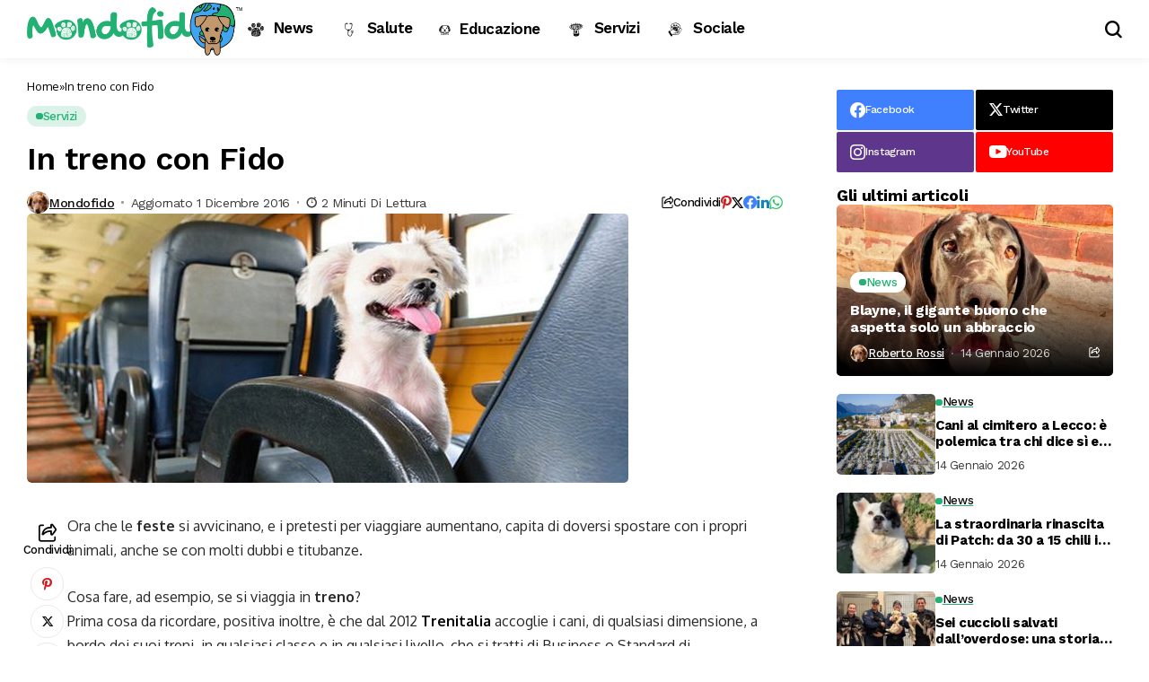

--- FILE ---
content_type: text/html; charset=UTF-8
request_url: https://www.mondofido.it/servizi/in-treno-con-fido/
body_size: 23817
content:
<!DOCTYPE html>
<!--[if IE 9 ]><html class="ie ie9" lang="it-IT" prefix="og: https://ogp.me/ns#"><![endif]-->
   <html lang="it-IT" prefix="og: https://ogp.me/ns#">
      <head>
         <meta charset="UTF-8">
         <meta http-equiv="X-UA-Compatible" content="IE=edge">
         <meta name="viewport" content="width=device-width, initial-scale=1">
         <link rel="preconnect" href="https://fonts.gstatic.com" crossorigin><link rel="preload" as="style" onload="this.onload=null;this.rel='stylesheet'" id="bopea_fonts_url_preload" href="https://fonts.googleapis.com/css?family=Work+Sans%3A700%7COxygen%3A400%2C700%7CWork+Sans%3A600%2C%2C500%2C500%2C400%2C&amp;display=swap" crossorigin><noscript><link rel="stylesheet" href="https://fonts.googleapis.com/css?family=Work+Sans%3A700%7COxygen%3A400%2C700%7CWork+Sans%3A600%2C%2C500%2C500%2C400%2C&amp;display=swap"></noscript><link rel="profile" href="https://gmpg.org/xfn/11">
                  
<!-- Google Tag Manager for WordPress by gtm4wp.com -->
<script data-cfasync="false" data-pagespeed-no-defer>
	var gtm4wp_datalayer_name = "dataLayer";
	var dataLayer = dataLayer || [];
</script>
<!-- End Google Tag Manager for WordPress by gtm4wp.com -->
<!-- Ottimizzazione per i motori di ricerca di Rank Math - https://rankmath.com/ -->
<title>In treno con Fido - MondoFido.it</title>
<meta name="description" content="Alcuni accorgimenti per viaggiare in treno con il proprio cane in tranquillità"/>
<meta name="robots" content="follow, index, max-snippet:-1, max-video-preview:-1, max-image-preview:large"/>
<link rel="canonical" href="https://www.mondofido.it/servizi/in-treno-con-fido/" />
<meta property="og:locale" content="it_IT" />
<meta property="og:type" content="article" />
<meta property="og:title" content="In treno con Fido - MondoFido.it" />
<meta property="og:description" content="Alcuni accorgimenti per viaggiare in treno con il proprio cane in tranquillità" />
<meta property="og:url" content="https://www.mondofido.it/servizi/in-treno-con-fido/" />
<meta property="og:site_name" content="MondoFido.it" />
<meta property="article:section" content="Servizi" />
<meta property="og:image" content="https://www.mondofido.it/wp-content/uploads/2016/12/treno.jpg" />
<meta property="og:image:secure_url" content="https://www.mondofido.it/wp-content/uploads/2016/12/treno.jpg" />
<meta property="og:image:width" content="670" />
<meta property="og:image:height" content="300" />
<meta property="og:image:alt" content="treno" />
<meta property="og:image:type" content="image/jpeg" />
<meta property="article:published_time" content="2016-12-01T13:30:54+01:00" />
<meta name="twitter:card" content="summary_large_image" />
<meta name="twitter:title" content="In treno con Fido - MondoFido.it" />
<meta name="twitter:description" content="Alcuni accorgimenti per viaggiare in treno con il proprio cane in tranquillità" />
<meta name="twitter:image" content="https://www.mondofido.it/wp-content/uploads/2016/12/treno.jpg" />
<meta name="twitter:label1" content="Scritto da" />
<meta name="twitter:data1" content="Mondofido" />
<meta name="twitter:label2" content="Tempo di lettura" />
<meta name="twitter:data2" content="2 minuti" />
<script type="application/ld+json" class="rank-math-schema-pro">{"@context":"https://schema.org","@graph":[{"@type":["PetStore","Organization"],"@id":"https://www.mondofido.it/#organization","name":"MondoFido.it","url":"https://www.mondofido.it","openingHours":["Monday,Tuesday,Wednesday,Thursday,Friday,Saturday,Sunday 09:00-17:00"]},{"@type":"WebSite","@id":"https://www.mondofido.it/#website","url":"https://www.mondofido.it","name":"MondoFido.it","publisher":{"@id":"https://www.mondofido.it/#organization"},"inLanguage":"it-IT"},{"@type":"ImageObject","@id":"https://www.mondofido.it/wp-content/uploads/2016/12/treno.jpg","url":"https://www.mondofido.it/wp-content/uploads/2016/12/treno.jpg","width":"670","height":"300","inLanguage":"it-IT"},{"@type":"BreadcrumbList","@id":"https://www.mondofido.it/servizi/in-treno-con-fido/#breadcrumb","itemListElement":[{"@type":"ListItem","position":"1","item":{"@id":"https://www.mondofido.it","name":"Home"}},{"@type":"ListItem","position":"2","item":{"@id":"https://www.mondofido.it/servizi/in-treno-con-fido/","name":"In treno con Fido"}}]},{"@type":"WebPage","@id":"https://www.mondofido.it/servizi/in-treno-con-fido/#webpage","url":"https://www.mondofido.it/servizi/in-treno-con-fido/","name":"In treno con Fido - MondoFido.it","datePublished":"2016-12-01T13:30:54+01:00","dateModified":"2016-12-01T13:30:54+01:00","isPartOf":{"@id":"https://www.mondofido.it/#website"},"primaryImageOfPage":{"@id":"https://www.mondofido.it/wp-content/uploads/2016/12/treno.jpg"},"inLanguage":"it-IT","breadcrumb":{"@id":"https://www.mondofido.it/servizi/in-treno-con-fido/#breadcrumb"}},{"@type":"Person","@id":"https://www.mondofido.it/servizi/in-treno-con-fido/#author","name":"Mondofido","image":{"@type":"ImageObject","@id":"https://www.mondofido.it/wp-content/uploads/2016/02/occhi-150x120.jpg","url":"https://www.mondofido.it/wp-content/uploads/2016/02/occhi-150x120.jpg","caption":"Mondofido","inLanguage":"it-IT"},"worksFor":{"@id":"https://www.mondofido.it/#organization"}},{"@type":"BlogPosting","headline":"In treno con Fido - MondoFido.it","keywords":"treno","datePublished":"2016-12-01T13:30:54+01:00","dateModified":"2016-12-01T13:30:54+01:00","author":{"@id":"https://www.mondofido.it/servizi/in-treno-con-fido/#author","name":"Mondofido"},"publisher":{"@id":"https://www.mondofido.it/#organization"},"description":"Alcuni accorgimenti per viaggiare in treno con il proprio cane in tranquillit\u00e0","name":"In treno con Fido - MondoFido.it","@id":"https://www.mondofido.it/servizi/in-treno-con-fido/#richSnippet","isPartOf":{"@id":"https://www.mondofido.it/servizi/in-treno-con-fido/#webpage"},"image":{"@id":"https://www.mondofido.it/wp-content/uploads/2016/12/treno.jpg"},"inLanguage":"it-IT","mainEntityOfPage":{"@id":"https://www.mondofido.it/servizi/in-treno-con-fido/#webpage"}}]}</script>
<!-- /Rank Math WordPress SEO plugin -->

<link rel='dns-prefetch' href='//fonts.googleapis.com' />
<link rel="alternate" type="application/rss+xml" title="MondoFido.it &raquo; Feed" href="https://www.mondofido.it/feed/" />
<link rel="alternate" type="application/rss+xml" title="MondoFido.it &raquo; Feed dei commenti" href="https://www.mondofido.it/comments/feed/" />
<link rel="alternate" type="application/rss+xml" title="MondoFido.it &raquo; In treno con Fido Feed dei commenti" href="https://www.mondofido.it/servizi/in-treno-con-fido/feed/" />
<link rel="alternate" title="oEmbed (JSON)" type="application/json+oembed" href="https://www.mondofido.it/wp-json/oembed/1.0/embed?url=https%3A%2F%2Fwww.mondofido.it%2Fservizi%2Fin-treno-con-fido%2F" />
<link rel="alternate" title="oEmbed (XML)" type="text/xml+oembed" href="https://www.mondofido.it/wp-json/oembed/1.0/embed?url=https%3A%2F%2Fwww.mondofido.it%2Fservizi%2Fin-treno-con-fido%2F&#038;format=xml" />
<style id='wp-img-auto-sizes-contain-inline-css'>
img:is([sizes=auto i],[sizes^="auto," i]){contain-intrinsic-size:3000px 1500px}
/*# sourceURL=wp-img-auto-sizes-contain-inline-css */
</style>
<link rel='stylesheet' id='menu-icons-extra-css' href='https://www.mondofido.it/wp-content/plugins/menu-icons/css/extra.min.css?ver=0.13.20' media='all' />
<style id='wp-emoji-styles-inline-css'>

	img.wp-smiley, img.emoji {
		display: inline !important;
		border: none !important;
		box-shadow: none !important;
		height: 1em !important;
		width: 1em !important;
		margin: 0 0.07em !important;
		vertical-align: -0.1em !important;
		background: none !important;
		padding: 0 !important;
	}
/*# sourceURL=wp-emoji-styles-inline-css */
</style>
<link rel='stylesheet' id='wp-block-library-css' href='https://www.mondofido.it/wp-includes/css/dist/block-library/style.min.css?ver=6.9' media='all' />
<style id='wp-block-library-theme-inline-css'>
.wp-block-audio :where(figcaption){color:#555;font-size:13px;text-align:center}.is-dark-theme .wp-block-audio :where(figcaption){color:#ffffffa6}.wp-block-audio{margin:0 0 1em}.wp-block-code{border:1px solid #ccc;border-radius:4px;font-family:Menlo,Consolas,monaco,monospace;padding:.8em 1em}.wp-block-embed :where(figcaption){color:#555;font-size:13px;text-align:center}.is-dark-theme .wp-block-embed :where(figcaption){color:#ffffffa6}.wp-block-embed{margin:0 0 1em}.blocks-gallery-caption{color:#555;font-size:13px;text-align:center}.is-dark-theme .blocks-gallery-caption{color:#ffffffa6}:root :where(.wp-block-image figcaption){color:#555;font-size:13px;text-align:center}.is-dark-theme :root :where(.wp-block-image figcaption){color:#ffffffa6}.wp-block-image{margin:0 0 1em}.wp-block-pullquote{border-bottom:4px solid;border-top:4px solid;color:currentColor;margin-bottom:1.75em}.wp-block-pullquote :where(cite),.wp-block-pullquote :where(footer),.wp-block-pullquote__citation{color:currentColor;font-size:.8125em;font-style:normal;text-transform:uppercase}.wp-block-quote{border-left:.25em solid;margin:0 0 1.75em;padding-left:1em}.wp-block-quote cite,.wp-block-quote footer{color:currentColor;font-size:.8125em;font-style:normal;position:relative}.wp-block-quote:where(.has-text-align-right){border-left:none;border-right:.25em solid;padding-left:0;padding-right:1em}.wp-block-quote:where(.has-text-align-center){border:none;padding-left:0}.wp-block-quote.is-large,.wp-block-quote.is-style-large,.wp-block-quote:where(.is-style-plain){border:none}.wp-block-search .wp-block-search__label{font-weight:700}.wp-block-search__button{border:1px solid #ccc;padding:.375em .625em}:where(.wp-block-group.has-background){padding:1.25em 2.375em}.wp-block-separator.has-css-opacity{opacity:.4}.wp-block-separator{border:none;border-bottom:2px solid;margin-left:auto;margin-right:auto}.wp-block-separator.has-alpha-channel-opacity{opacity:1}.wp-block-separator:not(.is-style-wide):not(.is-style-dots){width:100px}.wp-block-separator.has-background:not(.is-style-dots){border-bottom:none;height:1px}.wp-block-separator.has-background:not(.is-style-wide):not(.is-style-dots){height:2px}.wp-block-table{margin:0 0 1em}.wp-block-table td,.wp-block-table th{word-break:normal}.wp-block-table :where(figcaption){color:#555;font-size:13px;text-align:center}.is-dark-theme .wp-block-table :where(figcaption){color:#ffffffa6}.wp-block-video :where(figcaption){color:#555;font-size:13px;text-align:center}.is-dark-theme .wp-block-video :where(figcaption){color:#ffffffa6}.wp-block-video{margin:0 0 1em}:root :where(.wp-block-template-part.has-background){margin-bottom:0;margin-top:0;padding:1.25em 2.375em}
/*# sourceURL=/wp-includes/css/dist/block-library/theme.min.css */
</style>
<style id='classic-theme-styles-inline-css'>
/*! This file is auto-generated */
.wp-block-button__link{color:#fff;background-color:#32373c;border-radius:9999px;box-shadow:none;text-decoration:none;padding:calc(.667em + 2px) calc(1.333em + 2px);font-size:1.125em}.wp-block-file__button{background:#32373c;color:#fff;text-decoration:none}
/*# sourceURL=/wp-includes/css/classic-themes.min.css */
</style>
<style id='global-styles-inline-css'>
:root{--wp--preset--aspect-ratio--square: 1;--wp--preset--aspect-ratio--4-3: 4/3;--wp--preset--aspect-ratio--3-4: 3/4;--wp--preset--aspect-ratio--3-2: 3/2;--wp--preset--aspect-ratio--2-3: 2/3;--wp--preset--aspect-ratio--16-9: 16/9;--wp--preset--aspect-ratio--9-16: 9/16;--wp--preset--color--black: #000000;--wp--preset--color--cyan-bluish-gray: #abb8c3;--wp--preset--color--white: #ffffff;--wp--preset--color--pale-pink: #f78da7;--wp--preset--color--vivid-red: #cf2e2e;--wp--preset--color--luminous-vivid-orange: #ff6900;--wp--preset--color--luminous-vivid-amber: #fcb900;--wp--preset--color--light-green-cyan: #7bdcb5;--wp--preset--color--vivid-green-cyan: #00d084;--wp--preset--color--pale-cyan-blue: #8ed1fc;--wp--preset--color--vivid-cyan-blue: #0693e3;--wp--preset--color--vivid-purple: #9b51e0;--wp--preset--gradient--vivid-cyan-blue-to-vivid-purple: linear-gradient(135deg,rgb(6,147,227) 0%,rgb(155,81,224) 100%);--wp--preset--gradient--light-green-cyan-to-vivid-green-cyan: linear-gradient(135deg,rgb(122,220,180) 0%,rgb(0,208,130) 100%);--wp--preset--gradient--luminous-vivid-amber-to-luminous-vivid-orange: linear-gradient(135deg,rgb(252,185,0) 0%,rgb(255,105,0) 100%);--wp--preset--gradient--luminous-vivid-orange-to-vivid-red: linear-gradient(135deg,rgb(255,105,0) 0%,rgb(207,46,46) 100%);--wp--preset--gradient--very-light-gray-to-cyan-bluish-gray: linear-gradient(135deg,rgb(238,238,238) 0%,rgb(169,184,195) 100%);--wp--preset--gradient--cool-to-warm-spectrum: linear-gradient(135deg,rgb(74,234,220) 0%,rgb(151,120,209) 20%,rgb(207,42,186) 40%,rgb(238,44,130) 60%,rgb(251,105,98) 80%,rgb(254,248,76) 100%);--wp--preset--gradient--blush-light-purple: linear-gradient(135deg,rgb(255,206,236) 0%,rgb(152,150,240) 100%);--wp--preset--gradient--blush-bordeaux: linear-gradient(135deg,rgb(254,205,165) 0%,rgb(254,45,45) 50%,rgb(107,0,62) 100%);--wp--preset--gradient--luminous-dusk: linear-gradient(135deg,rgb(255,203,112) 0%,rgb(199,81,192) 50%,rgb(65,88,208) 100%);--wp--preset--gradient--pale-ocean: linear-gradient(135deg,rgb(255,245,203) 0%,rgb(182,227,212) 50%,rgb(51,167,181) 100%);--wp--preset--gradient--electric-grass: linear-gradient(135deg,rgb(202,248,128) 0%,rgb(113,206,126) 100%);--wp--preset--gradient--midnight: linear-gradient(135deg,rgb(2,3,129) 0%,rgb(40,116,252) 100%);--wp--preset--font-size--small: 13px;--wp--preset--font-size--medium: 20px;--wp--preset--font-size--large: 36px;--wp--preset--font-size--x-large: 42px;--wp--preset--spacing--20: 0.44rem;--wp--preset--spacing--30: 0.67rem;--wp--preset--spacing--40: 1rem;--wp--preset--spacing--50: 1.5rem;--wp--preset--spacing--60: 2.25rem;--wp--preset--spacing--70: 3.38rem;--wp--preset--spacing--80: 5.06rem;--wp--preset--shadow--natural: 6px 6px 9px rgba(0, 0, 0, 0.2);--wp--preset--shadow--deep: 12px 12px 50px rgba(0, 0, 0, 0.4);--wp--preset--shadow--sharp: 6px 6px 0px rgba(0, 0, 0, 0.2);--wp--preset--shadow--outlined: 6px 6px 0px -3px rgb(255, 255, 255), 6px 6px rgb(0, 0, 0);--wp--preset--shadow--crisp: 6px 6px 0px rgb(0, 0, 0);}:where(.is-layout-flex){gap: 0.5em;}:where(.is-layout-grid){gap: 0.5em;}body .is-layout-flex{display: flex;}.is-layout-flex{flex-wrap: wrap;align-items: center;}.is-layout-flex > :is(*, div){margin: 0;}body .is-layout-grid{display: grid;}.is-layout-grid > :is(*, div){margin: 0;}:where(.wp-block-columns.is-layout-flex){gap: 2em;}:where(.wp-block-columns.is-layout-grid){gap: 2em;}:where(.wp-block-post-template.is-layout-flex){gap: 1.25em;}:where(.wp-block-post-template.is-layout-grid){gap: 1.25em;}.has-black-color{color: var(--wp--preset--color--black) !important;}.has-cyan-bluish-gray-color{color: var(--wp--preset--color--cyan-bluish-gray) !important;}.has-white-color{color: var(--wp--preset--color--white) !important;}.has-pale-pink-color{color: var(--wp--preset--color--pale-pink) !important;}.has-vivid-red-color{color: var(--wp--preset--color--vivid-red) !important;}.has-luminous-vivid-orange-color{color: var(--wp--preset--color--luminous-vivid-orange) !important;}.has-luminous-vivid-amber-color{color: var(--wp--preset--color--luminous-vivid-amber) !important;}.has-light-green-cyan-color{color: var(--wp--preset--color--light-green-cyan) !important;}.has-vivid-green-cyan-color{color: var(--wp--preset--color--vivid-green-cyan) !important;}.has-pale-cyan-blue-color{color: var(--wp--preset--color--pale-cyan-blue) !important;}.has-vivid-cyan-blue-color{color: var(--wp--preset--color--vivid-cyan-blue) !important;}.has-vivid-purple-color{color: var(--wp--preset--color--vivid-purple) !important;}.has-black-background-color{background-color: var(--wp--preset--color--black) !important;}.has-cyan-bluish-gray-background-color{background-color: var(--wp--preset--color--cyan-bluish-gray) !important;}.has-white-background-color{background-color: var(--wp--preset--color--white) !important;}.has-pale-pink-background-color{background-color: var(--wp--preset--color--pale-pink) !important;}.has-vivid-red-background-color{background-color: var(--wp--preset--color--vivid-red) !important;}.has-luminous-vivid-orange-background-color{background-color: var(--wp--preset--color--luminous-vivid-orange) !important;}.has-luminous-vivid-amber-background-color{background-color: var(--wp--preset--color--luminous-vivid-amber) !important;}.has-light-green-cyan-background-color{background-color: var(--wp--preset--color--light-green-cyan) !important;}.has-vivid-green-cyan-background-color{background-color: var(--wp--preset--color--vivid-green-cyan) !important;}.has-pale-cyan-blue-background-color{background-color: var(--wp--preset--color--pale-cyan-blue) !important;}.has-vivid-cyan-blue-background-color{background-color: var(--wp--preset--color--vivid-cyan-blue) !important;}.has-vivid-purple-background-color{background-color: var(--wp--preset--color--vivid-purple) !important;}.has-black-border-color{border-color: var(--wp--preset--color--black) !important;}.has-cyan-bluish-gray-border-color{border-color: var(--wp--preset--color--cyan-bluish-gray) !important;}.has-white-border-color{border-color: var(--wp--preset--color--white) !important;}.has-pale-pink-border-color{border-color: var(--wp--preset--color--pale-pink) !important;}.has-vivid-red-border-color{border-color: var(--wp--preset--color--vivid-red) !important;}.has-luminous-vivid-orange-border-color{border-color: var(--wp--preset--color--luminous-vivid-orange) !important;}.has-luminous-vivid-amber-border-color{border-color: var(--wp--preset--color--luminous-vivid-amber) !important;}.has-light-green-cyan-border-color{border-color: var(--wp--preset--color--light-green-cyan) !important;}.has-vivid-green-cyan-border-color{border-color: var(--wp--preset--color--vivid-green-cyan) !important;}.has-pale-cyan-blue-border-color{border-color: var(--wp--preset--color--pale-cyan-blue) !important;}.has-vivid-cyan-blue-border-color{border-color: var(--wp--preset--color--vivid-cyan-blue) !important;}.has-vivid-purple-border-color{border-color: var(--wp--preset--color--vivid-purple) !important;}.has-vivid-cyan-blue-to-vivid-purple-gradient-background{background: var(--wp--preset--gradient--vivid-cyan-blue-to-vivid-purple) !important;}.has-light-green-cyan-to-vivid-green-cyan-gradient-background{background: var(--wp--preset--gradient--light-green-cyan-to-vivid-green-cyan) !important;}.has-luminous-vivid-amber-to-luminous-vivid-orange-gradient-background{background: var(--wp--preset--gradient--luminous-vivid-amber-to-luminous-vivid-orange) !important;}.has-luminous-vivid-orange-to-vivid-red-gradient-background{background: var(--wp--preset--gradient--luminous-vivid-orange-to-vivid-red) !important;}.has-very-light-gray-to-cyan-bluish-gray-gradient-background{background: var(--wp--preset--gradient--very-light-gray-to-cyan-bluish-gray) !important;}.has-cool-to-warm-spectrum-gradient-background{background: var(--wp--preset--gradient--cool-to-warm-spectrum) !important;}.has-blush-light-purple-gradient-background{background: var(--wp--preset--gradient--blush-light-purple) !important;}.has-blush-bordeaux-gradient-background{background: var(--wp--preset--gradient--blush-bordeaux) !important;}.has-luminous-dusk-gradient-background{background: var(--wp--preset--gradient--luminous-dusk) !important;}.has-pale-ocean-gradient-background{background: var(--wp--preset--gradient--pale-ocean) !important;}.has-electric-grass-gradient-background{background: var(--wp--preset--gradient--electric-grass) !important;}.has-midnight-gradient-background{background: var(--wp--preset--gradient--midnight) !important;}.has-small-font-size{font-size: var(--wp--preset--font-size--small) !important;}.has-medium-font-size{font-size: var(--wp--preset--font-size--medium) !important;}.has-large-font-size{font-size: var(--wp--preset--font-size--large) !important;}.has-x-large-font-size{font-size: var(--wp--preset--font-size--x-large) !important;}
:where(.wp-block-post-template.is-layout-flex){gap: 1.25em;}:where(.wp-block-post-template.is-layout-grid){gap: 1.25em;}
:where(.wp-block-term-template.is-layout-flex){gap: 1.25em;}:where(.wp-block-term-template.is-layout-grid){gap: 1.25em;}
:where(.wp-block-columns.is-layout-flex){gap: 2em;}:where(.wp-block-columns.is-layout-grid){gap: 2em;}
:root :where(.wp-block-pullquote){font-size: 1.5em;line-height: 1.6;}
/*# sourceURL=global-styles-inline-css */
</style>
<link rel='stylesheet' id='contact-form-7-css' href='https://www.mondofido.it/wp-content/plugins/contact-form-7/includes/css/styles.css?ver=6.1.4' media='all' />
<link rel='stylesheet' id='woocommerce-layout-css' href='https://www.mondofido.it/wp-content/plugins/woocommerce/assets/css/woocommerce-layout.css?ver=10.4.3' media='all' />
<link rel='stylesheet' id='woocommerce-smallscreen-css' href='https://www.mondofido.it/wp-content/plugins/woocommerce/assets/css/woocommerce-smallscreen.css?ver=10.4.3' media='only screen and (max-width: 768px)' />
<link rel='stylesheet' id='woocommerce-general-css' href='https://www.mondofido.it/wp-content/plugins/woocommerce/assets/css/woocommerce.css?ver=10.4.3' media='all' />
<style id='woocommerce-inline-inline-css'>
.woocommerce form .form-row .required { visibility: visible; }
/*# sourceURL=woocommerce-inline-inline-css */
</style>
<link rel='stylesheet' id='ppress-frontend-css' href='https://www.mondofido.it/wp-content/plugins/wp-user-avatar/assets/css/frontend.min.css?ver=4.16.8' media='all' />
<link rel='stylesheet' id='ppress-flatpickr-css' href='https://www.mondofido.it/wp-content/plugins/wp-user-avatar/assets/flatpickr/flatpickr.min.css?ver=4.16.8' media='all' />
<link rel='stylesheet' id='ppress-select2-css' href='https://www.mondofido.it/wp-content/plugins/wp-user-avatar/assets/select2/select2.min.css?ver=6.9' media='all' />

<link rel='stylesheet' id='bopea_layout-css' href='https://www.mondofido.it/wp-content/themes/bopea/css/layout.css?ver=1.0.4' media='all' />
<link rel='stylesheet' id='bopea_style-css' href='https://www.mondofido.it/wp-content/themes/bopea/style.css?ver=1.0.4' media='all' />
<style id='bopea_style-inline-css'>
body.options_dark_skin{ --jl-logo-txt-color: #fff; --jl-logo-txt-side-color: #fff; --jl-logo-txt-foot-color: #fff; --jl-sh-bg: #fff; --jl-theme-head-color: #fff; --jl-single-head-color: #fff; --jl-single-h1-color: #fff; --jl-single-h2-color: #fff; --jl-single-h3-color: #fff; --jl-single-h4-color: #fff; --jl-single-h5-color: #fff; --jl-single-h6-color: #fff; --jl-main-color: #24b173; --jl-bg-color: #010617; --jl-boxbg-color: #010617; --jl-txt-color: #FFF; --jl-btn-bg: #454545; --jl-comment-btn-link: #454545; --jl-comment-btn-linkc: #FFF; --jlgdpr-bg: #222; --jlgdpr-color: #FFF; --jl-menu-bg: #000f45; --jl-menu-line-color: #ffffff26; --jl-menu-color: #FFF; --jl-menu-hcolor: #FFF; --jl-sub-bg-color: #222; --jl-sub-menu-color: #FFF; --jl-sub-line-color: #464646; --jl-sub-item-bg: #333; --jl-sub-hcolor: #24b173; --jl-logo-bg: #111; --jl-logo-color: #FFF; --jl-single-color: #FFF; --jl-single-link-color: #24b173; --jl-single-link-hcolor: #24b173; --jl-except-color: #ddd; --jl-meta-color: #fff; --jl-post-line-color: #494949; --jl-author-bg: #454545; --jl-foot-bg: #020D34; --jl-foot-color: #fff; --jl-foot-link: #fff; --jl-foot-hlink: #24b173; --jl-foot-head: #fff; --jl-foot-line: rgba(136,136,136,0.15); } body.admin-bar{ --jl-stick-abar: 32px; } body{ --jl-canvas-w: 350px; --jl-logo-size: 32px; --jl-logo-size-mob: 30px; --jl-logo-txt-sps: ; --jl-logo-txt-color: #fff; --jl-logo-txt-side-color: #000; --jl-logo-txt-foot-color: #000; --jl-img-h: 56.25%; --jl-sh-bg: #000; --jl-theme-head-color: #000; --jl-single-head-color: #000; --jl-single-h1-color: #000; --jl-single-h2-color: #000; --jl-single-h3-color: #000; --jl-single-h4-color: #000; --jl-single-h5-color: #000; --jl-single-h6-color: #000; --jl-main-width: 1260px; --jl-boxed-p: 30px; --jl-main-color: #24b173; --jl-bg-color: #FFF; --jl-boxbg-color: #FFF; --jl-txt-color: #000; --jl-txt-light: #FFF; --jl-btn-bg: #000; --jl-comment-btn-link: #F1F1F1; --jl-comment-btn-linkc: #000; --jl-desc-light: #ddd; --jl-meta-light: #fff; --jl-input-radius: 5px; --jl-input-size: 15px; --jl-button-radius: 5px; --jl-fnav-radius: 0px; --jl-menu-bg: #ffffff; --jl-menu-line-color: #eeedeb; --jl-menu-color: #000000; --jl-menu-hcolor: #000000; --jl-sub-bg-color: #fff; --jl-sub-menu-color: #000; --jl-sub-line-color: #eeeeee; --jl-sub-m-radius: 8px; --jl-menu-ac-color: #24b173; --jl-menu-ac-height: 3px; --jl-logo-bg: #FFF; --jl-logo-color: #000; --jl-pa-ach: 33px; --jl-pa-ach-excp: 16px; --jl-ache-4col: 25px; --jl-ache-3col: 35px; --jl-ache-2col: 35px; --jl-ach-excp: 14px; --jl-ach-ls-excp: 0em; --jl-ach-lh-excp: 1.5; --jl-excpt-row: 2; --jl-single-title-size: 35px; --jl-sub-title-s: 17px; --jl-subt-max: 100%; --jl-single-color: #282828; --jl-single-link-color: #24b173; --jl-single-link-hcolor: #24b173; --jl-except-color: #666; --jl-meta-color: #0a0a0a; --jl-post-line-color: #e9e9e9; --jl-author-bg: rgba(136,136,136,0.1); --jl-post-related-size: 18px; --jl-foot-bg: #F9F9FA; --jl-foot-color: #000; --jl-foot-link: #000; --jl-foot-hlink: #24b173; --jl-foot-head: #000; --jl-foot-line: rgba(136,136,136,0.15); --jl-foot-menu-col: 1; --jl-foot-title-size: 18px; --jl-foot-font-size: 14px; --jl-foot-copyright: 14px; --jl-foot-menu-size: 14px; --jl-body-font: Oxygen, Verdana, Geneva, sans-serif; --jl-body-font-size: 15px; --jl-body-font-weight: 400; --jl-body-spacing: 0em; --jl-body-line-height: 1.5; --jl-logo-width: 240px; --jl-m-logo-width: 110px; --jl-s-logo-width: 110px; --jl-fot-logo-width: 110px; --jl-title-font: Work Sans, Verdana, Geneva, sans-serif; --jl-title-font-weight: 700; --jl-title-transform: none; --jl-title-space: -0.02em; --jl-title-line-height: 1.2; --jl-title-line-h: 1px; --jl-content-font-size: 16px; --jl-content-spacing: 0em; --jl-content-line-height: 1.7; --jl-sec-menu-height: 65px; --jl-stick-space: 20px; --jl-stick-abar: 0px; --jl-stick-abmob: 46px; --jl-menu-font: Work Sans, Verdana, Geneva, sans-serif; --jl-menu-font-size: 17px; --jl-menu-font-weight: 600; --jl-menu-transform: capitalize; --jl-menu-space: -0.03em; --jl-spacing-menu: 25px; --jl-submenu-font-size: 15px; --jl-submenu-font-weight: 500; --jl-submenu-transform: capitalize; --jl-submenu-space: -0.02em; --jl-sub-item-bg: #f6f6f6; --jl-sub-hcolor: #24b173; --jl-cat-font-size: 13px; --jl-cat-font-weight: 500; --jl-cat-font-space: -0.03em; --jl-cat-transform: capitalize; --jl-meta-font-size: 13px; --jl-meta-font-ssize: 14px; --jl-meta-font-weight: 400; --jl-meta-a-font-weight: 500; --jl-meta-font-space: -0.03em; --jl-meta-transform: capitalize; --jl-button-font-size: 14px; --jl-button-font-weight: 500; --jl-button-transform: capitalize; --jl-button-space: 0em; --jl-loadmore-font-size: 13px; --jl-loadmore-font-weight: 500; --jl-loadmore-transform: capitalize; --jl-loadmore-space: 0em; --jl-border-rounded: 5px; --jl-top-rounded: 6px; --jlgdpr-width: 700px; --jlgdpr-space: 10px; --jlgdpr-radius: 10px; --jlgdpr-padding: 15px; --jlgdpr-pos: center; --jl-cookie-des-size: 13px; --jl-cookie-btn-size: 12px; --jlgdpr-btn: 5px; --jl-cookie-btn-space: 0em; --jl-cookie-btn-transform: capitalize; --jlgdpr-bg: #fff; --jlgdpr-color: #000; --jl-widget-fsize: 18px; --jl-widget-space: -0.03em; --jl-widget-transform: capitalize; }   .jl_fr12_inner .jl_imgw, .jl_fr7_inner .jl_p_fr7 .jl_imgw, .jl_fr6_inner .jl_cgrid_layout .jl_imgw{ padding-bottom: var(--jl-img-h, 66.66667%); height: unset; } .jl_fe_text{ text-align: var(--jl-t-align, left); } .jl_tline .jl_fe_title a, .jl_tline .jl_wc_title a, .jl_tline .woocommerce-loop-product__title a, .jl_tline .jl_navpost .jl_cpost_title, .jl_bgt .jl_fe_title a, .jl_bgt .jl_wc_title a, .jl_bgt .woocommerce-loop-product__title a, .jl_bgt .jl_navpost .jl_cpost_title{ display: inline !important; } body.options_dark_skin #jl_sb_nav{ --jl-bg-color: #010617; --sect-t-color: #fff; --jl-txt-color: #fff; --jl-meta-color: #ddd; --jl-post-line-color: #303041; --jl-theme-head-color: var(--sect-t-color); } #jl_sb_nav{ --jl-bg-color: #fff; --sect-t-color: #000; --jl-txt-color: #000; --jl-meta-color: #0a0a0a; --jl-post-line-color: #e9ecef; --jl-theme-head-color: var(--sect-t-color); } .jl_sh_ctericons.jlshcolor li, .jl_sh_ctericons.jlshsc li{ display: flex; align-items: center; } .jl_sh_ctericons.jlshcolor .jl_sh_i, .jl_sh_ctericons.jlshsc .jl_sh_i{ display: flex; } .jl_encanw #jl_sb_nav .logo_small_wrapper a img.jl_logo_n{ opacity: 0; } .jl_encanw #jl_sb_nav .logo_small_wrapper a img.jl_logo_w{ opacity: 1; } .jl_enhew .jlc-hmain-in .logo_small_wrapper a img.jl_logo_n{ opacity: 0; } .jl_enhew .jlc-hmain-in .logo_small_wrapper a img.jl_logo_w{ opacity: 1; } .jl_enstew .jlc-stick-main-in .logo_small_wrapper a img.jl_logo_n{ opacity: 0; } .jl_enstew .jlc-stick-main-in .logo_small_wrapper a img.jl_logo_w{ opacity: 1; } .jl_ovt{ height: 1px; visibility: hidden; margin: 0px; padding: 0px; } .jl_ads_wrap_sec.jl_head_adsab{align-items:center;}.jl_ads_wrap_sec.jl_head_adsbl{margin-top: 40px; align-items:center;}.jl_ads_wrap_sec.jl_con_adsab{align-items:center;}.jl_ads_wrap_sec.jl_con_adsbl{align-items:center;}.jl_ads_wrap_sec.jl_auth_adsab{margin-top: 40px; align-items:center;}.jl_ads_wrap_sec.jl_auth_adsbl{align-items:center;}.jl_ads_wrap_sec.jl_rel_adsab{align-items:center;}.jl_ads_wrap_sec.jl_rel_adsbl{align-items:center;}.jl_ads_wrap_sec.jl_foot_adsab{margin-bottom: 40px; align-items:center;}.jl_ads_wrap_sec.jl_foot_adsbl{padding: 40px 0px; align-items:center;}.jl_imgw:hover .jl_imgin img, .jl_ov_el:hover .jl_imgin img, .jl_box_info:hover .jl_box_bg img{transform: scale(1.01);}.jlac_smseah.active_search_box{ overflow: unset; } .jlac_smseah.active_search_box .search_header_wrapper .jli-search{ transform: scale(.9); } .jlac_smseah.active_search_box .search_header_wrapper .jli-search:before{ font-family: "jl_font" !important; content: "\e906" !important; } .jl_shwp{ display: flex; height: 100%; } .jl_ajse{ position: absolute !important; background: var(--jl-sub-bg-color); width: 350px; top: 100% !important; right: 0px; left: auto; padding: 15px 20px; height: unset; box-shadow: 0 0 25px 0 rgba(0,0,0,.08); border-radius: var(--jl-sub-m-radius, 8px); transform: translateY(-0.6rem); } .jl_ajse .searchform_theme{ padding: 0px; float: none !important; position: unset; transform: unset; display: flex; align-items: center; justify-content: space-between; border-radius: 0px; border-bottom: 0px !important; } .jl_ajse .jl_search_head{ width: 100%; display: flex; flex-direction: column; } .jl_ajse.search_form_menu_personal .searchform_theme .search_btn{ float: none; border: 0px !important; height: 30px; font-size: 14px; color: var(--jl-sub-menu-color) !important; } .jl_ajse .jl_shnone{ font-size: 14px; margin: 0px; } .jl_ajse.search_form_menu_personal .searchform_theme .search_btn::-webkit-input-placeholder{ color: var(--jl-sub-menu-color) !important; } .jl_ajse.search_form_menu_personal .searchform_theme .search_btn::-moz-placeholder{ color: var(--jl-sub-menu-color) !important; } .jl_ajse.search_form_menu_personal .searchform_theme .search_btn:-ms-input-placeholder{ color: var(--jl-sub-menu-color) !important; } .jl_ajse.search_form_menu_personal .searchform_theme .search_btn:-moz-placeholder{ color: var(--jl-sub-menu-color) !important; } .jl_ajse .searchform_theme .button{ height: 30px; position: unset; padding: 0px 12px !important; background: var(--jl-main-color) !important; border-radius: var(--jl-sbr, 4px); text-transform: capitalize; font-weight: var(--jl-button-font-weight); font-size: 14px; width: auto; letter-spacing: var(--jl-submenu-space); } .jlc-hmain-w.jl_base_menu .jl_ajse .searchform_theme .button i.jli-search, .jlc-stick-main-w .jl_ajse .searchform_theme .button i.jli-search{ color: #fff !important; font-size: 12px; } .jl_ajse .jl_search_wrap_li{ --jl-img-space: 10px; --jl-img-w: 90px; --jl-smimg-h: 70px; --jl-h-align: left; --jl-t-size: 14px; --jl-txt-color: var(--jl-sub-menu-color) !important; --jl-meta-color: var(--jl-sub-menu-color) !important; --jlrow-gap: 15px; --jl-img-m: 13px; --jl-post-line-color: transparent; } .jl_ajse .jl_search_wrap_li .jl-donut-front{ top: 0px; right: 0px; } .jl_ajse .jl_search_wrap_li .jl_grid_wrap_f{ width: 100%; display: grid; overflow: hidden; grid-template-columns: repeat(1,minmax(0,1fr)); grid-row-gap: var(--jlrow-gap); border-top: 2px solid var(--jl-sub-line-color); padding-top: 20px; margin-top: 10px; margin-bottom: 6px; } .jl_ajse .jl_post_meta{ opacity: .5; margin-top: 5px !important; } .jl_ajse .jl_post_meta .jl_author_img_w, .jl_ajse .jl_post_meta .post-date:before{ display: none; } .jl_item_bread i{font-size: inherit;} .logo_link, .logo_link:hover{ font-family: var(--jl-title-font); font-weight: var(--jl-title-font-weight); text-transform: var(--jl-title-transform); letter-spacing: var(--jl-logo-txt-sps); line-height: var(--jl-title-line-height); font-size: var(--jl-logo-size); color: var(--jl-logo-txt-color); } @media only screen and (max-width: 767px) { .logo_link, .logo_link:hover{ font-size: var(--jl-logo-size-mob); } } .logo_link > h1, .logo_link > span{ font-size: inherit; color: var(--jl-logo-txt-color); } .jl_mobile_nav_inner .logo_link, .jl_mobile_nav_inner .logo_link:hover{ color: var(--jl-logo-txt-side-color); } .jl_ft_cw .logo_link, .jl_ft_cw .logo_link:hover{ color: var(--jl-logo-txt-foot-color); } body, p, .jl_fe_des{ letter-spacing: var(--jl-body-spacing); } .jl_content, .jl_content p{ font-size: var(--jl-content-font-size); line-height: var(--jl-content-line-height); letter-spacing: var(--jl-content-spacing); } .jl_vid_mp.jl_livid.sgvpop{ display: flex; } .jl_vid_mp.jl_livid.sgvpop .jl_pop_vid{ position: absolute !important; } .jl_single_tpl7 .jl_vid_mp.jl_livid.sgvpop, .jl_shead_mix9 .jl_vid_mp.jl_livid.sgvpop, .jl_shead_mix12 .jl_vid_mp.jl_livid.sgvpop, .jl_shead_tpl3 .jl_vid_mp.jl_livid.sgvpop{ transform: unset; position: unset; margin: 30px auto 0px auto; } .jl_lb3 .jl_cat_lbl, .jl_lb4 .jl_cat_lbl, .jl_lb5 .jl_cat_lbl, .jl_lb6 .jl_cat_lbl, .jl_lb7 .jl_cat_lbl{ padding: 4px 10px !important; border-radius: 16px !important; } .jlc-container, .jl_shead_tpl4.jl_shead_mix10 .jl_fe_text{max-width: 1260px;} .jl_sli_in .jl_sli_fb{order: 1;} .jl_sli_in .jl_sli_tw{order: 2;} .jl_sli_in .jl_sli_fb{order: 3;} .jl_sli_in .jl_sli_din{order: 4;} .jl_sli_in .jl_sli_wapp{order: 5;} .jl_sli_in .jl_sli_tele{order: 6;} .jl_sli_in .jl_sli_tumblr{order: 7;} .jl_sli_in .jl_sli_line{order: 7;} .jl_sli_in .jl_sli_mil{order: 7;}  .post_sw .jl_sli_in .jl_sli_tele, .jlp_hs .jl_sli_in .jl_sli_tele{display: none !important;}  .post_sw .jl_sli_in .jl_sli_tumblr, .jlp_hs .jl_sli_in .jl_sli_tumblr{display: none !important;} .post_sw .jl_sli_in .jl_sli_line, .jlp_hs .jl_sli_in .jl_sli_line{display: none !important;}  .post_sw .jl_sli_in .jl_sli_mil, .jlp_hs .jl_sli_in .jl_sli_mil{display: none !important;}  .jl_sfoot .jl_sli_in .jl_sli_tumblr{display: none !important;} .jl_sfoot .jl_sli_in .jl_sli_line{display: none !important;} .jl_enltxt .logo_small_wrapper_table .logo_small_wrapper .logo_link *{ max-width: unset; width: unset; } .logo_small_wrapper_table .logo_small_wrapper a .jl_logo_w { position: absolute;top: 0px;left: 0px;opacity: 0; } .logo_small_wrapper_table .logo_small_wrapper .logo_link *{ max-width: var(--jl-logo-width); width: var(--jl-logo-width); } .jl_sleft_side .jl_smmain_side{ order: 1; padding-left: 20px; padding-right: 30px; } .jl_sleft_side .jl_smmain_con{ order: 2; } .jl_rd_wrap{ top: 0; } .jl_rd_read{ height: 5px; background-color: #8100ff; background-image: linear-gradient(to right, #ae5eff 0%, #8100ff 100%); } .jl_view_none{display: none !important;} .jl_sifea_img, .jl_smmain_w .swiper-slide-inner{ border-radius: var(--jl-border-rounded); overflow: hidden; } .jl_shead_mix12 .jl_ov_layout, .jl_shead_mix10 .jl_ov_layout, .jl_shead_mix9 .jl_ov_layout{ border-radius: 0px; }   .jl_fot_gwp{ display: flex; width: 100%; justify-content: space-between; align-items: center; margin-top: 25px; } .jl_fot_gwp .jl_post_meta{ margin-top: 0px !important; } .jl_ma_layout .jl-ma-opt:nth-child(2) .jl_fot_gwp .jl_post_meta{ margin-top: 13px !important; } @media only screen and (min-width: 769px) { .jl_ma_layout .jl-ma-opt:nth-child(2) .jl_fot_gwp .jl_post_meta{ margin-top: 0px !important; } } .jl_fot_gwp .jl_fot_sh{ display: flex; } .jl_fot_gwp .jl_fot_sh > span{ display: flex; align-items: center; font-size: 14px; color: #B5B5B5; } .jl_fot_gwp .jl_fot_sh .jl_book_mark.jl_saved_p{ color: var(--jl-main-color); } .jl_fot_gwp .jl_fot_sh .jl_book_mark.jl_saved_p .jli-icon_save:before{ content: "\e901"; } .jl_fot_gwp .jl_fot_sh .jl_fot_share_i{ margin-left: 13px; } .jls_tooltip { position: relative; display: inline-block; cursor: pointer; } .jls_tooltip .jls_tooltip_w{ visibility: hidden; position: absolute; z-index: 1; opacity: 0; transition: opacity .3s; } .jls_tooltip:hover .jls_tooltip_w{ visibility: visible; opacity: 1; } .jls_tooltip .jls_tooltiptext { position: relative; display: flex; text-align: center; padding: 0px; justify-content: center; } .jl_ov_el .jls_tooltip .jls_tooltiptext{ --jl-sh-bg: #fff; } .jls_tooltip-top { padding-bottom: 10px !important; bottom: 100%; left: 50%; margin-left: -50px; } .jls_tooltiptext .jls_tooltip_in{ position: relative; z-index: 2; background: var(--jl-sh-bg); padding: 5px 0px; font-weight: 400; border-radius: 7px; } .jls_tooltip_in .jl_sli_line.jl_shli{ display: none !important; } .jls_tooltip > svg{ width: 0.93em; height: 0.93em; } .jls_tooltip > i{ font-size: 90%; } .jl_share_l_bg .jls_tooltiptext .jl_sli_in{ gap: 3px !important; display: flex; } .jls_tooltip-top .jls_tooltiptext::after { content: ""; position: absolute; bottom: -2px; right: 5px; width: 10px; height: 10px; margin-left: -5px; background-color: var(--jl-sh-bg); z-index: 1; transform: rotate(45deg); } .jl_fot_share_i .jls_tooltip_w{ width: auto; margin-left: 0px; right: 0px; bottom: auto; right: 1px; top: -46px; left: auto; } .jl_fot_share_i .jls_tooltip_w:before{ display:none; } .jl_fot_share_i .jls_tooltip_in{ padding: 6px 8px !important; } .jl_fot_share_i .jls_tooltip_in .post_sw{ display: block; width: auto; } .jl_fot_share_i.jl_share_l_bg.jls_tooltip{ z-index: 10; display: none; margin-left: var(--jl-sh-lp, auto); } .jl_fot_share_i.jl_share_l_bg.jls_tooltip:before{ display: none; } .jls_tooltiptext .jl_shli a{ flex: 0 0 25px; width: 25px !important; height: 25px !important; font-size: 12px !important; display: flex !important; align-items: center !important; justify-content: center !important; color: #fff !important } .jls_tooltiptext .jl_shli:before{ display: none; } .jl_share_l_bg .jls_tooltiptext .jl_sli_in .jl_shli a{ border-radius: 7px !important; color: #fff !important; transition: unset; text-decoration: none !important; } .jls_tooltiptext .single_post_share_icon_post li a i{ margin: 0px; } .jl_fot_gwp .jl_fot_sh .jl_fot_save > i, .jl_fot_gwp .jl_fot_sh .jl_fot_share_i > i{ transition: opacity 0.2s ease 0s; } .jl_fot_gwp .jl_fot_sh .jl_fot_save:hover > i, .jl_fot_gwp .jl_fot_sh .jl_fot_share_i:hover > i{ color: var(--jl-main-color); }   .jl_home_bw .image-post-thumb{ margin-bottom: 30px; } h1, h2, h3, h4, h5, h6, h1 a, h2 a, h3 a, h4 a, h5 a, h6 a{ color: var(--jl-theme-head-color); } .jl_shead_tpl1 .jl_head_title, .jl_single_tpl6 .jl_shead_tpl1 .jl_head_title, .jl_shead_mix13 .jl_head_title{ color: var(--jl-single-head-color); } .jl_content h1, .content_single_page h1, .jl_content h1 a, .content_single_page h1 a, .jl_content h1 a:hover, .content_single_page h1 a:hover{color: var(--jl-single-h1-color);} .jl_content h2, .content_single_page h2, .jl_content h2 a, .content_single_page h2 a, .jl_content h2 a:hover, .content_single_page h2 a:hover{color: var(--jl-single-h2-color);} .jl_content h3, .content_single_page h3, .jl_content h3 a, .content_single_page h3 a, .jl_content h3 a:hover, .content_single_page h3 a:hover{color: var(--jl-single-h3-color);} .jl_content h4, .content_single_page h4, .jl_content h4 a, .content_single_page h4 a, .jl_content h4 a:hover, .content_single_page h4 a:hover{color: var(--jl-single-h4-color);} .jl_content h5, .content_single_page h5, .jl_content h5 a, .content_single_page h5 a, .jl_content h5 a:hover, .content_single_page h5 a:hover{color: var(--jl-single-h5-color);} .jl_content h6, .content_single_page h6, .jl_content h6 a, .content_single_page h6 a, .jl_content h6 a:hover, .content_single_page h6 a:hover{color: var(--jl-single-h6-color);}  .jl_content h1, .content_single_page h1, .jl_content h2, .content_single_page h2, .jl_content h3, .content_single_page h3, .jl_content h4, .content_single_page h4, .jl_content h5, .content_single_page h5, .jl_content h6, .content_single_page h6{ text-transform: none; letter-spacing: 0em; line-height: 1.2; } @media only screen and (min-width: 1025px) { .jl-h-d{display: none;}     .jl_content h1, .content_single_page h1{font-size: 40px;}     .jl_content h2, .content_single_page h2{font-size: 32px;}     .jl_content h3, .content_single_page h3{font-size: 28px;}     .jl_content h4, .content_single_page h4{font-size: 24px;}     .jl_content h5, .content_single_page h5{font-size: 20px;}     .jl_content h6, .content_single_page h6{font-size: 16px;} } @media only screen and (min-width:768px) and (max-width:1024px) { body{ --jl-single-title-size: 34px; --jl-sub-title-s: 17px; --jl-sg-ext: 0px; --jl-ach-excp: 14px; }     .jl-h-t{display: none;}     .jl_content h1, .content_single_page h1{font-size: 40px;}     .jl_content h2, .content_single_page h2{font-size: 32px;}     .jl_content h3, .content_single_page h3{font-size: 28px;}     .jl_content h4, .content_single_page h4{font-size: 24px;}     .jl_content h5, .content_single_page h5{font-size: 20px;}     .jl_content h6, .content_single_page h6{font-size: 16px;}     body, p{ font-size: 15px}     .jl_content, .jl_content p{ font-size: 15px} } @media only screen and (max-width: 768px) { body{ --jl-single-title-size: 26px; --jl-sub-title-s: 17px; --jl-sg-ext: 0px; --jl-pa-ach: 30px; --jl-pa-ach-excp: 15px; --jl-ach-excp: 14px; --jl-ache-4col: 25px; --jl-ache-3col: 25px; --jl-ache-2col: 25px; --jl-ache-title: 20px; --jl-stp: 30px; --jl-sbp: 30px; --jl-jl-achspc: 30px; --jl-post-related-size: 17px; }     .jl_achv_tpl_list .jl_fli_wrap .jl_li_in{ --jl-img-w: 100%; --jl-img-space: 20px; --jl-img-h: 56.25%; }     .jl-h-m{display: none;}     .jl_content h1, .content_single_page h1{font-size: 40px;}     .jl_content h2, .content_single_page h2{font-size: 32px;}     .jl_content h3, .content_single_page h3{font-size: 28px;}     .jl_content h4, .content_single_page h4{font-size: 24px;}     .jl_content h5, .content_single_page h5{font-size: 20px;}     .jl_content h6, .content_single_page h6{font-size: 16px;}     body, p, .jl_fe_des{ font-size: 15px}     .jl_content, .jl_content p{ font-size: 15px}     .jl_ajse{width: 300px;}     }
/*# sourceURL=bopea_style-inline-css */
</style>
<link rel='stylesheet' id='glightbox-css' href='https://www.mondofido.it/wp-content/themes/bopea/css/glightbox.min.css?ver=1.0.4' media='all' />
<link rel='stylesheet' id='swiper-css' href='https://www.mondofido.it/wp-content/plugins/elementor/assets/lib/swiper/v8/css/swiper.min.css?ver=8.4.5' media='all' />
<link rel='stylesheet' id='bopea-swatches-css' href='https://www.mondofido.it/wp-content/plugins/bopea-function/inc/woocommerce/swatches/css/swatches.css?ver=6.9' media='all' />
<link rel='stylesheet' id='bopea-child-style-css' href='https://www.mondofido.it/wp-content/themes/bopea-child/style.css?ver=1' media='all' />
<script type="text/template" id="tmpl-variation-template">
	<div class="woocommerce-variation-description">{{{ data.variation.variation_description }}}</div>
	<div class="woocommerce-variation-price">{{{ data.variation.price_html }}}</div>
	<div class="woocommerce-variation-availability">{{{ data.variation.availability_html }}}</div>
</script>
<script type="text/template" id="tmpl-unavailable-variation-template">
	<p role="alert">Questo prodotto non è disponibile. Scegli un&#039;altra combinazione.</p>
</script>
<script src="https://www.mondofido.it/wp-includes/js/jquery/jquery.min.js?ver=3.7.1" id="jquery-core-js"></script>
<script src="https://www.mondofido.it/wp-includes/js/jquery/jquery-migrate.min.js?ver=3.4.1" id="jquery-migrate-js"></script>
<script src="https://www.mondofido.it/wp-content/plugins/woocommerce/assets/js/jquery-blockui/jquery.blockUI.min.js?ver=2.7.0-wc.10.4.3" id="wc-jquery-blockui-js" defer data-wp-strategy="defer"></script>
<script id="wc-add-to-cart-js-extra">
var wc_add_to_cart_params = {"ajax_url":"/wp-admin/admin-ajax.php","wc_ajax_url":"/?wc-ajax=%%endpoint%%","i18n_view_cart":"Visualizza carrello","cart_url":"https://www.mondofido.it/pagamento/","is_cart":"","cart_redirect_after_add":"yes"};
//# sourceURL=wc-add-to-cart-js-extra
</script>
<script src="https://www.mondofido.it/wp-content/plugins/woocommerce/assets/js/frontend/add-to-cart.min.js?ver=10.4.3" id="wc-add-to-cart-js" defer data-wp-strategy="defer"></script>
<script src="https://www.mondofido.it/wp-content/plugins/woocommerce/assets/js/js-cookie/js.cookie.min.js?ver=2.1.4-wc.10.4.3" id="wc-js-cookie-js" defer data-wp-strategy="defer"></script>
<script id="woocommerce-js-extra">
var woocommerce_params = {"ajax_url":"/wp-admin/admin-ajax.php","wc_ajax_url":"/?wc-ajax=%%endpoint%%","i18n_password_show":"Mostra password","i18n_password_hide":"Nascondi password"};
//# sourceURL=woocommerce-js-extra
</script>
<script src="https://www.mondofido.it/wp-content/plugins/woocommerce/assets/js/frontend/woocommerce.min.js?ver=10.4.3" id="woocommerce-js" defer data-wp-strategy="defer"></script>
<script src="https://www.mondofido.it/wp-content/plugins/wp-user-avatar/assets/flatpickr/flatpickr.min.js?ver=4.16.8" id="ppress-flatpickr-js"></script>
<script src="https://www.mondofido.it/wp-content/plugins/wp-user-avatar/assets/select2/select2.min.js?ver=4.16.8" id="ppress-select2-js"></script>
<script src="https://www.mondofido.it/wp-includes/js/underscore.min.js?ver=1.13.7" id="underscore-js"></script>
<script id="wp-util-js-extra">
var _wpUtilSettings = {"ajax":{"url":"/wp-admin/admin-ajax.php"}};
//# sourceURL=wp-util-js-extra
</script>
<script src="https://www.mondofido.it/wp-includes/js/wp-util.min.js?ver=6.9" id="wp-util-js"></script>
<script id="wc-add-to-cart-variation-js-extra">
var wc_add_to_cart_variation_params = {"wc_ajax_url":"/?wc-ajax=%%endpoint%%","i18n_no_matching_variations_text":"Nessun prodotto corrisponde alla tua scelta. Prova con un'altra combinazione.","i18n_make_a_selection_text":"Seleziona le opzioni del prodotto prima di aggiungerlo al carrello.","i18n_unavailable_text":"Questo prodotto non \u00e8 disponibile. Scegli un'altra combinazione.","i18n_reset_alert_text":"La tua selezione \u00e8 stata azzerata. Seleziona le opzioni del prodotto prima di aggiungerlo al carrello."};
//# sourceURL=wc-add-to-cart-variation-js-extra
</script>
<script src="https://www.mondofido.it/wp-content/plugins/woocommerce/assets/js/frontend/add-to-cart-variation.min.js?ver=10.4.3" id="wc-add-to-cart-variation-js" defer data-wp-strategy="defer"></script>
<link rel="https://api.w.org/" href="https://www.mondofido.it/wp-json/" /><link rel="alternate" title="JSON" type="application/json" href="https://www.mondofido.it/wp-json/wp/v2/posts/4483" /><link rel="EditURI" type="application/rsd+xml" title="RSD" href="https://www.mondofido.it/xmlrpc.php?rsd" />
<meta name="generator" content="WordPress 6.9" />
<link rel='shortlink' href='https://www.mondofido.it/?p=4483' />
<style>.aawp .aawp-tb__row--highlight{background-color:#256aaf;}.aawp .aawp-tb__row--highlight{color:#fff;}.aawp .aawp-tb__row--highlight a{color:#fff;}</style>	    
    <meta name="description" content="Alcuni accorgimenti per viaggiare in treno con il proprio cane in tranquillità">
        
        <meta property="og:image" content="https://www.mondofido.it/wp-content/uploads/2016/12/treno-500x224.jpg">    
        
    <meta property="og:title" content="In treno con Fido">
    <meta property="og:url" content="https://www.mondofido.it/servizi/in-treno-con-fido/">
    <meta property="og:site_name" content="MondoFido.it">	
        <meta property="og:description" content="Alcuni accorgimenti per viaggiare in treno con il proprio cane in tranquillità" />
	    	<meta property="og:type" content="article"/>
    <meta property="article:published_time" content="2016-12-01T12:30:54+00:00"/>
    <meta property="article:modified_time" content="2016-12-01T12:27:53+00:00"/>
    <meta name="author" content="Mondofido"/>
    <meta name="twitter:card" content="summary_large_image"/>
    <meta name="twitter:creator" content="@envato"/>
        <meta name="twitter:label1" content="Written by"/>
        <meta name="twitter:data1" content="Mondofido"/>
	
<!-- Google Tag Manager for WordPress by gtm4wp.com -->
<!-- GTM Container placement set to automatic -->
<script data-cfasync="false" data-pagespeed-no-defer>
	var dataLayer_content = {"pagePostType":"post","pagePostType2":"single-post","pageCategory":["servizi"],"pagePostAuthor":"Mondofido"};
	dataLayer.push( dataLayer_content );
</script>
<script data-cfasync="false" data-pagespeed-no-defer>
(function(w,d,s,l,i){w[l]=w[l]||[];w[l].push({'gtm.start':
new Date().getTime(),event:'gtm.js'});var f=d.getElementsByTagName(s)[0],
j=d.createElement(s),dl=l!='dataLayer'?'&l='+l:'';j.async=true;j.src=
'//www.googletagmanager.com/gtm.js?id='+i+dl;f.parentNode.insertBefore(j,f);
})(window,document,'script','dataLayer','GTM-WR7425M');
</script>
<!-- End Google Tag Manager for WordPress by gtm4wp.com -->	<noscript><style>.woocommerce-product-gallery{ opacity: 1 !important; }</style></noscript>
	<meta name="generator" content="Elementor 3.34.1; features: e_font_icon_svg, additional_custom_breakpoints; settings: css_print_method-external, google_font-enabled, font_display-swap">
			<style>
				.e-con.e-parent:nth-of-type(n+4):not(.e-lazyloaded):not(.e-no-lazyload),
				.e-con.e-parent:nth-of-type(n+4):not(.e-lazyloaded):not(.e-no-lazyload) * {
					background-image: none !important;
				}
				@media screen and (max-height: 1024px) {
					.e-con.e-parent:nth-of-type(n+3):not(.e-lazyloaded):not(.e-no-lazyload),
					.e-con.e-parent:nth-of-type(n+3):not(.e-lazyloaded):not(.e-no-lazyload) * {
						background-image: none !important;
					}
				}
				@media screen and (max-height: 640px) {
					.e-con.e-parent:nth-of-type(n+2):not(.e-lazyloaded):not(.e-no-lazyload),
					.e-con.e-parent:nth-of-type(n+2):not(.e-lazyloaded):not(.e-no-lazyload) * {
						background-image: none !important;
					}
				}
			</style>
			<meta name="twitter:widgets:link-color" content="#000000"><meta name="twitter:widgets:border-color" content="#000000"><meta name="twitter:partner" content="tfwp"><link rel="icon" href="https://www.mondofido.it/wp-content/uploads/2016/01/cropped-favicon-32x32.png" sizes="32x32" />
<link rel="icon" href="https://www.mondofido.it/wp-content/uploads/2016/01/cropped-favicon-192x192.png" sizes="192x192" />
<link rel="apple-touch-icon" href="https://www.mondofido.it/wp-content/uploads/2016/01/cropped-favicon-180x180.png" />
<meta name="msapplication-TileImage" content="https://www.mondofido.it/wp-content/uploads/2016/01/cropped-favicon-270x270.png" />

<meta name="twitter:card" content="summary"><meta name="twitter:title" content="In treno con Fido"><meta name="twitter:site" content="@Mondofido1"><meta name="twitter:description" content="Alcuni accorgimenti per viaggiare in treno con il proprio cane in tranquillità"><meta name="twitter:image" content="https://www.mondofido.it/wp-content/uploads/2016/12/treno.jpg">
         
      </head>
      <body class="wp-singular post-template-default single single-post postid-4483 single-format-standard wp-embed-responsive wp-theme-bopea wp-child-theme-bopea-child theme-bopea aawp-custom woocommerce-no-js jl_cbgop cat_dot_cir jl_spop_single1 logo_foot_normal jl_weg_title jl_sright_side jl_nav_stick jl_nav_active jl_nav_slide mobile_nav_class is-lazyload   jl_en_day_night jl-has-sidebar jl_uline elementor-default elementor-kit-11755">
        
<!-- GTM Container placement set to automatic -->
<!-- Google Tag Manager (noscript) -->
				<noscript><iframe src="https://www.googletagmanager.com/ns.html?id=GTM-WR7425M" height="0" width="0" style="display:none;visibility:hidden" aria-hidden="true"></iframe></noscript>
<!-- End Google Tag Manager (noscript) -->         <div class="options_layout_wrapper jl_clear_at">
         <div class="options_layout_container tp_head_off">
         <header class="jlc-hmain-w jlh-d jlc-hop4 jl_base_menu jl_md_main">
    <div class="jlc-hmain-in">
    <div class="jlc-container">
            <div class="jlc-row">
                <div class="jlc-col-md-12">    
                    <div class="jl_hwrap"> 
                    <div class="jl_hleftwrap">                                                                  
                        <div class="logo_small_wrapper_table">
                                <div class="logo_small_wrapper">
                                <a class="logo_link" href="https://www.mondofido.it/">
                                <span>
                                                                                                                                                <img class="jl_logo_n" src="https://www.mondofido.it/wp-content/uploads/2016/09/logo.png" alt="MondoFido.it" />
                                                                                                                                                <img class="jl_logo_w" src="https://www.mondofido.it/wp-content/uploads/2016/09/logo.png" alt="MondoFido.it" />
                                                                                                    </span>
                                </a>
                                </div>
                        </div>     
                        <div class="menu-primary-container navigation_wrapper jl_mega_boxed jl_mm_lb">
                                                        <ul id="menu-menu-principale" class="jl_main_menu"><li class="menu-item menu-item-type-taxonomy menu-item-object-category"><a href="https://www.mondofido.it/news/"><span class="jl_mblt"><img src="https://www.mondofido.it/wp-content/uploads/2016/02/news.svg" class="_mi _before _svg" aria-hidden="true" alt="" width="32" height="32"/><span>News</span></span></a><li class="menu-item menu-item-type-taxonomy menu-item-object-category"><a href="https://www.mondofido.it/salute/"><span class="jl_mblt"><img src="https://www.mondofido.it/wp-content/uploads/2016/02/salute.svg" class="_mi _before _svg" aria-hidden="true" alt="" width="32" height="32"/><span>Salute</span></span></a><li class="menu-item menu-item-type-taxonomy menu-item-object-category"><a href="https://www.mondofido.it/educazione-cane/"><span class="jl_mblt"><img src="https://www.mondofido.it/wp-content/uploads/2016/02/educazione.svg" class="_mi _before _svg" aria-hidden="true" alt="" width="32" height="32" style="width:1.3em;"/><span>Educazione</span></span></a><li class="menu-item menu-item-type-taxonomy menu-item-object-category current-post-ancestor current-menu-parent current-post-parent"><a href="https://www.mondofido.it/servizi/"><span class="jl_mblt"><img src="https://www.mondofido.it/wp-content/uploads/2016/02/servizi.svg" class="_mi _before _svg" aria-hidden="true" alt="" width="32" height="32"/><span>Servizi</span></span></a><li class="menu-item menu-item-type-taxonomy menu-item-object-category"><a href="https://www.mondofido.it/sociale/"><span class="jl_mblt"><img src="https://www.mondofido.it/wp-content/uploads/2016/02/sociale.svg" class="_mi _before _svg" aria-hidden="true" alt="" width="32" height="32"/><span>Sociale</span></span></a></ul>                                                    </div>
                    </div>
                    <div class="search_header_menu jl_nav_mobile">                        
                                <div class="jl_shwp jl_shsmb"><div class="search_header_wrapper search_form_menu_personal_click"><i class="jli-search"></i></div>
                <div class="jl_ajse search_form_menu_personal">
                <div class="jl_search_head jl_search_list">
                        <form method="get" class="searchform_theme" action="https://www.mondofido.it/">
    <input type="text" placeholder="Digita per cercare..." value="" name="s" class="search_btn" />
    <button type="submit" class="button"><span class="jl_sebtn">Cerca</span></button>
</form>                                
                        <div class="jl_search_box_li"></div>
                </div>
        </div>
                </div>
                        <div class="menu_mobile_icons jl_tog_mob "><div class="jlm_w"><span class="jlma"></span><span class="jlmb"></span><span class="jlmc"></span></div></div>
                    </div>
    </div>
    </div>
</div>
</div>
</div>
</header>
<div class="jlc-stick-main-w jlc-hop4 jl_cus_sihead jl_r_menu">
    <div class="jlc-stick-main-in">
    <div class="jlc-container">
            <div class="jlc-row">
                <div class="jlc-col-md-12">    
                    <div class="jl_hwrap">
                        <div class="jl_hleftwrap">
                        <div class="logo_small_wrapper_table">
                                <div class="logo_small_wrapper">
                                <a class="logo_link" href="https://www.mondofido.it/">
                                                                                                                                                            <img class="jl_logo_n" src="https://www.mondofido.it/wp-content/uploads/2016/09/logo.png" alt="MondoFido.it" />
                                                                                                                                                                <img class="jl_logo_w" src="https://www.mondofido.it/wp-content/uploads/2016/09/logo.png" alt="MondoFido.it" />
                                                                                                            </a>
                                </div>
                        </div>
                        <div class="menu-primary-container navigation_wrapper jl_mega_boxed jl_mm_lb">
                                                        <ul id="menu-menu-principale-1" class="jl_main_menu"><li class="menu-item menu-item-type-taxonomy menu-item-object-category"><a href="https://www.mondofido.it/news/"><span class="jl_mblt"><img src="https://www.mondofido.it/wp-content/uploads/2016/02/news.svg" class="_mi _before _svg" aria-hidden="true" alt="" width="32" height="32"/><span>News</span></span></a><li class="menu-item menu-item-type-taxonomy menu-item-object-category"><a href="https://www.mondofido.it/salute/"><span class="jl_mblt"><img src="https://www.mondofido.it/wp-content/uploads/2016/02/salute.svg" class="_mi _before _svg" aria-hidden="true" alt="" width="32" height="32"/><span>Salute</span></span></a><li class="menu-item menu-item-type-taxonomy menu-item-object-category"><a href="https://www.mondofido.it/educazione-cane/"><span class="jl_mblt"><img src="https://www.mondofido.it/wp-content/uploads/2016/02/educazione.svg" class="_mi _before _svg" aria-hidden="true" alt="" width="32" height="32" style="width:1.3em;"/><span>Educazione</span></span></a><li class="menu-item menu-item-type-taxonomy menu-item-object-category current-post-ancestor current-menu-parent current-post-parent"><a href="https://www.mondofido.it/servizi/"><span class="jl_mblt"><img src="https://www.mondofido.it/wp-content/uploads/2016/02/servizi.svg" class="_mi _before _svg" aria-hidden="true" alt="" width="32" height="32"/><span>Servizi</span></span></a><li class="menu-item menu-item-type-taxonomy menu-item-object-category"><a href="https://www.mondofido.it/sociale/"><span class="jl_mblt"><img src="https://www.mondofido.it/wp-content/uploads/2016/02/sociale.svg" class="_mi _before _svg" aria-hidden="true" alt="" width="32" height="32"/><span>Sociale</span></span></a></ul>                                                    </div>                        
                        </div>
                    <div class="search_header_menu jl_nav_mobile">                        
                                <div class="jl_shwp jl_shsmb"><div class="search_header_wrapper search_form_menu_personal_click"><i class="jli-search"></i></div>
                <div class="jl_ajse search_form_menu_personal">
                <div class="jl_search_head jl_search_list">
                        <form method="get" class="searchform_theme" action="https://www.mondofido.it/">
    <input type="text" placeholder="Digita per cercare..." value="" name="s" class="search_btn" />
    <button type="submit" class="button"><span class="jl_sebtn">Cerca</span></button>
</form>                                
                        <div class="jl_search_box_li"></div>
                </div>
        </div>
                </div>
                        <div class="menu_mobile_icons jl_tog_mob "><div class="jlm_w"><span class="jlma"></span><span class="jlmb"></span><span class="jlmc"></span></div></div>
                    </div>
    </div>
    </div>
    </div>
    </div>
    </div>
</div>
<div id="jl_sb_nav" class="jl_mobile_nav_wrapper">
            <div id="nav" class="jl_mobile_nav_inner">
               <div class="logo_small_wrapper_table">
                  <div class="logo_small_wrapper">
                     <a class="logo_link" href="https://www.mondofido.it/">                     
                                                                                                         <img class="jl_logo_n" src="https://www.mondofido.it/wp-content/uploads/2016/09/logo.png" alt="MondoFido.it" />
                                                                                                            <img class="jl_logo_w" src="https://www.mondofido.it/wp-content/uploads/2016/09/logo.png" alt="MondoFido.it" />
                                                                        </a>
                  </div>
                  <div class="menu_mobile_icons mobile_close_icons closed_menu"><span class="jl_close_wapper"><span class="jl_close_1"></span><span class="jl_close_2"></span></span></div>              
               </div>               
               <ul id="mobile_menu_slide" class="menu_moble_slide"><li class="menu-item menu-item-type-taxonomy menu-item-object-category menu-item-375"><a href="https://www.mondofido.it/news/"><img src="https://www.mondofido.it/wp-content/uploads/2016/02/news.svg" class="_mi _before _svg" aria-hidden="true" alt="" width="32" height="32"/><span>News</span><span class="border-menu"></span></a></li>
<li class="menu-item menu-item-type-taxonomy menu-item-object-category menu-item-355"><a href="https://www.mondofido.it/salute/"><img src="https://www.mondofido.it/wp-content/uploads/2016/02/salute.svg" class="_mi _before _svg" aria-hidden="true" alt="" width="32" height="32"/><span>Salute</span><span class="border-menu"></span></a></li>
<li class="menu-item menu-item-type-taxonomy menu-item-object-category menu-item-388"><a href="https://www.mondofido.it/educazione-cane/"><img src="https://www.mondofido.it/wp-content/uploads/2016/02/educazione.svg" class="_mi _before _svg" aria-hidden="true" alt="" width="32" height="32" style="width:1.3em;"/><span>Educazione</span><span class="border-menu"></span></a></li>
<li class="menu-item menu-item-type-taxonomy menu-item-object-category current-post-ancestor current-menu-parent current-post-parent menu-item-356"><a href="https://www.mondofido.it/servizi/"><img src="https://www.mondofido.it/wp-content/uploads/2016/02/servizi.svg" class="_mi _before _svg" aria-hidden="true" alt="" width="32" height="32"/><span>Servizi</span><span class="border-menu"></span></a></li>
<li class="menu-item menu-item-type-taxonomy menu-item-object-category menu-item-357"><a href="https://www.mondofido.it/sociale/"><img src="https://www.mondofido.it/wp-content/uploads/2016/02/sociale.svg" class="_mi _before _svg" aria-hidden="true" alt="" width="32" height="32"/><span>Sociale</span><span class="border-menu"></span></a></li>
</ul>               
                           </div>
            <div class="nav_mb_f">
            <ul class="jl_sh_ic_li">
                <li class="jl_facebook"><a href="https://www.facebook.com/Mondofido-932668056813648" target="_blank" aria-label="facebook" rel="noopener nofollow"><i class="jli-facebook"></i></a></li>
                        <li class="jl_twitter"><a href="https://x.com/Mondofido1" target="_blank" aria-label="twitter" rel="noopener nofollow"><i class="jli-x"></i></a></li>
                        <li class="jl_instagram"><a href="https://www.instagram.com/mondofido/" target="_blank" aria-label="instagram" rel="noopener nofollow"><i class="jli-instagram"></i></a></li>
                                <li class="jl_youtube"><a href="https://www.youtube.com/channel/UCQNP4zl-NG8GtzLiwuooYqQ" target="_blank" aria-label="youtube" rel="noopener nofollow"><i class="jli-youtube"></i></a></li>
                                                                                                                                                                
                
                        
                                                
                                                                                </ul>            <div class="cp_txt"></div>
            </div>            
         </div>
                  <div class="search_form_menu_personal">
            <div class="menu_mobile_large_close"><span class="jl_close_wapper search_form_menu_personal_click"><span class="jl_close_1"></span><span class="jl_close_2"></span></span></div>
            <form method="get" class="searchform_theme" action="https://www.mondofido.it/">
    <input type="text" placeholder="Digita per cercare..." value="" name="s" class="search_btn" />
    <button type="submit" class="button"><span class="jl_sebtn">Cerca</span></button>
</form>         </div>
                  <div class="mobile_menu_overlay"></div><div class="jl_block_content jl_sp_con" id="4483">
    <div class="jlc-container">
        <div class="jlc-row main_content jl_single_tpl1">
            <div class="jlc-col-md-8 jl_smmain_con">
                <div class="jl_smmain_w">
                        <div class="jl_smmain_in">                           
                            <div class="jl_shead_tpl1">    
    <div class="jl_shead_tpl_txt">
        <div class="jl_breadcrumbs"><a href="https://www.mondofido.it">Home</a><span class="separator"> &raquo; </span><span class="last">In treno con Fido</span></div>        <span class="jl_f_cat jl_lb3"><a class="jl_cat_lbl jl_cat5" href="https://www.mondofido.it/servizi/"><span>Servizi</span></a></span>        <h1 class="jl_head_title">
            In treno con Fido        </h1>
                        <div class="jl_mt_wrap">
            <span class="jl_post_meta jl_slimeta"><span class="jl_author_img_w jl_au_sm"><span class="jl_aimg_in"><a href="https://www.mondofido.it/author/mondofido-it/"><img alt='' src='https://www.mondofido.it/wp-content/uploads/2016/02/occhi-150x120.jpg' srcset='https://www.mondofido.it/wp-content/uploads/2016/02/occhi-150x120.jpg 2x' class='avatar avatar-50 photo lazyload' height='50' width='50' decoding='async'/></a></span><a href="https://www.mondofido.it/author/mondofido-it/" title="Articoli scritti da Mondofido" rel="author">Mondofido</a></span><span class="post-date">Aggiornato 1 Dicembre 2016</span><span class="post-read-time"><i class="jli-timer"></i>2 Minuti di lettura</span><span class="jl_view_none">1.9k</span></span>                    <div class="jlp_hs">
                    <span class="jl_sh_t"><i class="jli-share"></i><span>Condividi</span></span>            
                    <span class="jl_sli_w">
            <span class="jl_sli_in">
                <span class="jl_sli_fb jl_shli"><a class="jl_sshl" href="http://www.facebook.com/sharer.php?u=https%3A%2F%2Fwww.mondofido.it%2Fservizi%2Fin-treno-con-fido%2F" rel="nofollow"><i class="jli-facebook"></i></a></span>
                <span class="jl_sli_tw jl_shli"><a class="jl_sshl" href="https://twitter.com/intent/tweet?text=In%20treno%20con%20Fido&url=https%3A%2F%2Fwww.mondofido.it%2Fservizi%2Fin-treno-con-fido%2F" rel="nofollow"><i class="jli-x"></i></a></span>
                <span class="jl_sli_pi jl_shli"><a class="jl_sshl" href="http://pinterest.com/pin/create/bookmarklet/?url=https%3A%2F%2Fwww.mondofido.it%2Fservizi%2Fin-treno-con-fido%2F&media=https://www.mondofido.it/wp-content/uploads/2016/12/treno.jpg" rel="nofollow"><i class="jli-pinterest"></i></a></span>
                <span class="jl_sli_din jl_shli"><a class="jl_sshl" href="http://www.linkedin.com/shareArticle?url=https%3A%2F%2Fwww.mondofido.it%2Fservizi%2Fin-treno-con-fido%2F" rel="nofollow"><i class="jli-linkedin"></i></a></span>
                <span class="jl_sli_wapp jl_shli"><a class="jl_sshl" href="https://api.whatsapp.com/send?text=https%3A%2F%2Fwww.mondofido.it%2Fservizi%2Fin-treno-con-fido%2F" data-action="share/whatsapp/share" rel="nofollow"><i class="jli-whatsapp"></i></a></span>
                <span class="jl_sli_tele jl_shli"><a class="jl_sshl" href="https://t.me/share/url?url=https%3A%2F%2Fwww.mondofido.it%2Fservizi%2Fin-treno-con-fido%2F&title=In%20treno%20con%20Fido" rel="nofollow"><i class="jli-telegram"></i></a></span>        
                <span class="jl_sli_tumblr jl_shli"><a class="jl_sshl" href="https://www.tumblr.com/share/link?url=https%3A%2F%2Fwww.mondofido.it%2Fservizi%2Fin-treno-con-fido%2F&name=In%20treno%20con%20Fido" rel="nofollow"><i class="jli-tumblr"></i></a></span>
                <span class="jl_sli_line jl_shli"><a class="jl_sshl" href="https://social-plugins.line.me/lineit/share?url=https%3A%2F%2Fwww.mondofido.it%2Fservizi%2Fin-treno-con-fido%2F" rel="nofollow"><span class="jli-line"><span class="path1"></span><span class="path2"></span><span class="path3"></span></span></a></span>
                <span class="jl_sli_mil jl_shli"><a class="jl_sshm" href="mailto:?subject=In%20treno%20con%20Fido https%3A%2F%2Fwww.mondofido.it%2Fservizi%2Fin-treno-con-fido%2F" target="_blank" rel="nofollow"><i class="jli-mail"></i></a></span>            </span>
        </span>
                
        </div>
                </div>
    </div>
                        <div class="jl_sifea_img">
                <img width="670" height="300" src="https://www.mondofido.it/wp-content/uploads/2016/12/treno.jpg" class="attachment-bopea_large size-bopea_large jl-lazyload lazyload wp-post-image" alt="treno" decoding="async" data-src="https://www.mondofido.it/wp-content/uploads/2016/12/treno.jpg" data->                            </div>
                
    </div>                            <div class="jl_sg_rgap">
    <div class="post_content_w">
                    
        <span class="post_sw">
            <span class="post_s">
                        <span class="jl_sh_t"><i class="jli-share"></i><span>Condividi</span></span>            
                        <span class="jl_sli_w">
            <span class="jl_sli_in">
                <span class="jl_sli_fb jl_shli"><a class="jl_sshl" href="http://www.facebook.com/sharer.php?u=https%3A%2F%2Fwww.mondofido.it%2Fservizi%2Fin-treno-con-fido%2F" rel="nofollow"><i class="jli-facebook"></i></a></span>
                <span class="jl_sli_tw jl_shli"><a class="jl_sshl" href="https://twitter.com/intent/tweet?text=In%20treno%20con%20Fido&url=https%3A%2F%2Fwww.mondofido.it%2Fservizi%2Fin-treno-con-fido%2F" rel="nofollow"><i class="jli-x"></i></a></span>
                <span class="jl_sli_pi jl_shli"><a class="jl_sshl" href="http://pinterest.com/pin/create/bookmarklet/?url=https%3A%2F%2Fwww.mondofido.it%2Fservizi%2Fin-treno-con-fido%2F&media=https://www.mondofido.it/wp-content/uploads/2016/12/treno.jpg" rel="nofollow"><i class="jli-pinterest"></i></a></span>
                <span class="jl_sli_din jl_shli"><a class="jl_sshl" href="http://www.linkedin.com/shareArticle?url=https%3A%2F%2Fwww.mondofido.it%2Fservizi%2Fin-treno-con-fido%2F" rel="nofollow"><i class="jli-linkedin"></i></a></span>
                <span class="jl_sli_wapp jl_shli"><a class="jl_sshl" href="https://api.whatsapp.com/send?text=https%3A%2F%2Fwww.mondofido.it%2Fservizi%2Fin-treno-con-fido%2F" data-action="share/whatsapp/share" rel="nofollow"><i class="jli-whatsapp"></i></a></span>
                <span class="jl_sli_tele jl_shli"><a class="jl_sshl" href="https://t.me/share/url?url=https%3A%2F%2Fwww.mondofido.it%2Fservizi%2Fin-treno-con-fido%2F&title=In%20treno%20con%20Fido" rel="nofollow"><i class="jli-telegram"></i></a></span>        
                <span class="jl_sli_tumblr jl_shli"><a class="jl_sshl" href="https://www.tumblr.com/share/link?url=https%3A%2F%2Fwww.mondofido.it%2Fservizi%2Fin-treno-con-fido%2F&name=In%20treno%20con%20Fido" rel="nofollow"><i class="jli-tumblr"></i></a></span>
                <span class="jl_sli_line jl_shli"><a class="jl_sshl" href="https://social-plugins.line.me/lineit/share?url=https%3A%2F%2Fwww.mondofido.it%2Fservizi%2Fin-treno-con-fido%2F" rel="nofollow"><span class="jli-line"><span class="path1"></span><span class="path2"></span><span class="path3"></span></span></a></span>
                <span class="jl_sli_mil jl_shli"><a class="jl_sshm" href="mailto:?subject=In%20treno%20con%20Fido https%3A%2F%2Fwww.mondofido.it%2Fservizi%2Fin-treno-con-fido%2F" target="_blank" rel="nofollow"><i class="jli-mail"></i></a></span>            </span>
        </span>
            </span>
        </span>
                <div class="jls_con_w">
            <div class="post_content jl_content">
            <p>Ora che le<strong> feste</strong> si avvicinano, e i pretesti per viaggiare aumentano, capita di doversi spostare con i propri animali, anche se con molti dubbi e titubanze.</p>
<p>Cosa fare, ad esempio, se si viaggia in <strong>treno</strong>?<br />
Prima cosa da ricordare, positiva inoltre, &egrave; che dal 2012 <a href="http://www.trenitalia.com/" target="_blank" rel="noopener"><strong>Trenitalia</strong> </a>accoglie i cani, di qualsiasi dimensione, a bordo dei suoi treni, in qualsiasi classe e in qualsiasi livello, che si tratti di Business o Standard di <strong>Frecciarossa</strong>, <strong>Frecciabianca</strong> e <strong>Frecciargento</strong>.<br />
Non &egrave; permesso, invece, l&rsquo;ingresso dei cani nelle aree silenzio, salotto e aree bar e ristorante delle categorie Executive e Premium.<br />
Stesso discorso vale per i treni di <a href="http://www.italotreno.it/" target="_blank" rel="nofollow noopener"><strong>Italo</strong></a>: nessun divieto di taglia per i cani che viaggiano nelle sue carrozze.<br />
Ovviamente, nessuna limitazione vale per i cani guida che accompagnano i non vedenti.</p>
<p>Ma quanto costa far salire Fido in treno con noi? italo prevede una aggiunta del 30% sulla tariffa base. L&rsquo;acquisto pu&ograve; avvenire da telefono, tramite il numero del call center di Italo in abbinamento alle offerte Economy o Flex.<br />
Per quanto riguarda Trenitalia, invece, i cani di piccola taglia viaggiano in modo totalmente gratuito mentre quelli che superano i 10kg di peso dovranno pagare un biglietto che coster&agrave; il 50% in pi&ugrave; della tariffa base.</p>
<p>Per effettuare l&rsquo;acquisto del <strong>biglietto</strong>, &egrave; necessario essere accompagnati dal cane e mostrare, alla biglietteria, il certificato di iscrizione all&rsquo;anagrafe canina e il libretto sanitario (o, per i cani dei cittadini stranieri, il &ldquo;passaporto del cane&rdquo; in sostituzione di entrambi i documenti).<br />
In assenza di questi documenti, il controllore &egrave; tenuto a far pagare al padrone una multa e a far scendere cane e proprietario alla fermata successiva.</p>
<p>Una volta pagato il biglietto, occorre comunque seguire alcune regole base di comportamento: i cani piccoli vanno messi nei loro trasportino, che dovranno avere una grandezza massima di 70x30x50. In caso di cani di grossa taglia, od assenza di trasportino, i cani dovranno avere sempre il guinzaglio e la museruola.<br />
Ovviamente, gli animali non possono occupare i sedili destinati ai passeggeri.</p>
<p>In viaggio occorre far caso anche al benessere del cane, per far si che possa stare bene e sentirsi il pi&ugrave; possibile a suo agio, bench&eacute; in una situazione di limitazione che potrebbe essere causa di stress. Paura e malesseri, infatti, non sono da escludere, quindi &egrave; meglio non dimenticare di dargli il suo gioco preferito, che lo rassicura, ma anche un po&rsquo; di acqua e la sua coperta.</p>
<p>Prima di salire in treno, poi, &egrave; meglio somministrare all&rsquo;animale un pasto secco, e non abbondante, e, una volta a bordo, sempre avere con s&eacute; delle traversine, in caso di &ldquo;inconvenienti&rdquo;.</p>
<p>I viaggi ottimali sono quelli brevi, ma se non se ne pu&ograve; fare a meno e il tragitto &egrave; lungo, cercare di prevedere momenti in cui far sgranchire le zampe al cane, in occasione delle soste pi&ugrave; lunghe in stazione.</p>
<p><strong><em>Vera MORETTI</em></strong></p>
<p style='text-align:left'>&copy; 2016, <a href="https://www.mondofido.it">Mondofido</a>. Riproduzione Riservata </p>
            </div>
                                                            
                    </div>
    </div>
    <div class="jl_sfoot">        <span class="jl_sh_t"><i class="jli-share"></i><span>Condividi</span></span>            
        <span class="jl_sli_w">
            <span class="jl_sli_in">
                <span class="jl_sli_fb jl_shli"><a class="jl_sshl" href="http://www.facebook.com/sharer.php?u=https%3A%2F%2Fwww.mondofido.it%2Fservizi%2Fin-treno-con-fido%2F" rel="nofollow"><i class="jli-facebook"></i></a></span>
                <span class="jl_sli_tw jl_shli"><a class="jl_sshl" href="https://twitter.com/intent/tweet?text=In%20treno%20con%20Fido&url=https%3A%2F%2Fwww.mondofido.it%2Fservizi%2Fin-treno-con-fido%2F" rel="nofollow"><i class="jli-x"></i></a></span>
                <span class="jl_sli_pi jl_shli"><a class="jl_sshl" href="http://pinterest.com/pin/create/bookmarklet/?url=https%3A%2F%2Fwww.mondofido.it%2Fservizi%2Fin-treno-con-fido%2F&media=https://www.mondofido.it/wp-content/uploads/2016/12/treno.jpg" rel="nofollow"><i class="jli-pinterest"></i></a></span>
                <span class="jl_sli_din jl_shli"><a class="jl_sshl" href="http://www.linkedin.com/shareArticle?url=https%3A%2F%2Fwww.mondofido.it%2Fservizi%2Fin-treno-con-fido%2F" rel="nofollow"><i class="jli-linkedin"></i></a></span>
                <span class="jl_sli_wapp jl_shli"><a class="jl_sshl" href="https://api.whatsapp.com/send?text=https%3A%2F%2Fwww.mondofido.it%2Fservizi%2Fin-treno-con-fido%2F" data-action="share/whatsapp/share" rel="nofollow"><i class="jli-whatsapp"></i></a></span>
                <span class="jl_sli_tele jl_shli"><a class="jl_sshl" href="https://t.me/share/url?url=https%3A%2F%2Fwww.mondofido.it%2Fservizi%2Fin-treno-con-fido%2F&title=In%20treno%20con%20Fido" rel="nofollow"><i class="jli-telegram"></i></a></span>        
                <span class="jl_sli_tumblr jl_shli"><a class="jl_sshl" href="https://www.tumblr.com/share/link?url=https%3A%2F%2Fwww.mondofido.it%2Fservizi%2Fin-treno-con-fido%2F&name=In%20treno%20con%20Fido" rel="nofollow"><i class="jli-tumblr"></i></a></span>
                <span class="jl_sli_line jl_shli"><a class="jl_sshl" href="https://social-plugins.line.me/lineit/share?url=https%3A%2F%2Fwww.mondofido.it%2Fservizi%2Fin-treno-con-fido%2F" rel="nofollow"><span class="jli-line"><span class="path1"></span><span class="path2"></span><span class="path3"></span></span></a></span>
                <span class="jl_sli_mil jl_shli"><a class="jl_sshm" href="mailto:?subject=In%20treno%20con%20Fido https%3A%2F%2Fwww.mondofido.it%2Fservizi%2Fin-treno-con-fido%2F" target="_blank" rel="nofollow"><i class="jli-mail"></i></a></span>            </span>
        </span>
</div>                        <div class="jl_auth_single">
                    <div class="author-info jl_info_auth">
                        <div class="author-avatar">
                                <a href="https://www.mondofido.it/author/mondofido-it/">
                                    <img alt='' src='https://www.mondofido.it/wp-content/uploads/2016/02/occhi.jpg' srcset='https://www.mondofido.it/wp-content/uploads/2016/02/occhi.jpg 2x' class='avatar avatar-165 photo' height='165' width='165' decoding='async'/>                                </a>
                        </div>
                        <div class="author-description">
                            <div class="jl_auth_lbl">Scritto da</div>
                                <span class="jl_auth_name h3 jl_fe_title">
                                    <a href="https://www.mondofido.it/author/mondofido-it/">Mondofido</a>
                                    <span>- </span>                                </span>
                                <p class="jl_auth_desc">Amici dei cani per passione e per lavoro</p>
                                        <ul class="jl_auth_link clearfix">
                                                                                                                                                                                                                                                                                </ul>
                            </div>
                    </div>
                </div>                                
                                                        <div class="postnav_w">                            
                                        <div class="jl_navpost postnav_left">
                        <a class="jl_nav_link" href="https://www.mondofido.it/educazione-cane/cani-al-guinzaglio-farli-interagire/" id="prepost">                                                                                                                
                                                        <span class="jl_nav_img">                                        
                                <img width="150" height="67" src="https://www.mondofido.it/wp-content/uploads/2016/12/guinzaglio.jpg" class="attachment-thumbnail size-thumbnail jl-lazyload lazyload wp-post-image" alt="guinzaglio" decoding="async" data-src="https://www.mondofido.it/wp-content/uploads/2016/12/guinzaglio-150x67.jpg">                            </span>
                                                        <span class="jl_nav_wrap">
                                <span class="jl_nav_label">Articolo precedente</span>
                                <span class="jl_cpost_title">Cani al guinzaglio: quando farli interagire?</span>
                            </span>
                        </a>                               
                    </div>
                                                            <div class="jl_navpost postnav_right">
                        <a class="jl_nav_link" href="https://www.mondofido.it/servizi/gran-bretagna-fido/" id="nextpost">                                        
                                                            <span class="jl_nav_img">    
                                    <img width="150" height="67" src="https://www.mondofido.it/wp-content/uploads/2016/12/gran-bretagna.jpg" class="attachment-thumbnail size-thumbnail jl-lazyload lazyload wp-post-image" alt="gran bretagna" decoding="async" data-src="https://www.mondofido.it/wp-content/uploads/2016/12/gran-bretagna-150x67.jpg">                                </span>
                                                                <span class="jl_nav_wrap">
                                    <span class="jl_nav_label">Articolo successivo</span>
                                    <span class="jl_cpost_title">In Gran Bretagna con Fido</span>                                    
                                </span>
                        </a>                                
                    </div>
                                    </div>       
                </div>                        </div>
                </div>
            </div>
                            <div class="jlc-col-md-4 jl_smmain_side">
                    <div class="jl_sidebar_w">
                        <div id="bopea_widget_add_layouts-2" class="widget jl_cus_layouts_widget"><div class="widget_jl_wrapper jl-cuslayouts-wrapper">
    <div class="jl_cuslayouts_inner">
				<div data-elementor-type="wp-post" data-elementor-id="11879" class="elementor elementor-11879" data-elementor-post-type="jl_layout">
				<div class="elementor-element elementor-element-d82c5a4 e-flex e-con-boxed e-con e-parent" data-id="d82c5a4" data-element_type="container">
					<div class="e-con-inner">
				<div class="elementor-element elementor-element-8e06c60 elementor-widget elementor-widget-bopea-social-list" data-id="8e06c60" data-element_type="widget" data-widget_type="bopea-social-list.default">
				<div class="elementor-widget-container">
					        
        <ul class="jl_wr_soci jl_sh_cter jl_sh1">
                        <li class="jl_facebook_url" style="--jl-social-color:#4080FF;">
                <a aria-label="facebook" href="https://www.facebook.com/Mondofido-932668056813648" target="_blank" rel="nofollow">
                    <span class="jl_sh_i"><i class="jli-facebook"></i></span>
                    <span class="jl_sh_t">Facebook</span>
                    <span class="jl_sh_w">
                    <span class="jl_sh_c"></span>
                    <span class="jl_sh_l">Likes</span>
                    </span>
                </a>
            </li>
                                    <li class="jl_twitter_url jl_dk_sc" style="--jl-social-color:var(--jl-social-skin, #000);">
                <a aria-label="twitter" href="https://x.com/Mondofido1" target="_blank" rel="nofollow">
                    <span class="jl_sh_i"><i class="jli-x"></i></span>
                    <span class="jl_sh_t">Twitter</span>
                    <span class="jl_sh_w">
                    <span class="jl_sh_c"></span>
                    <span class="jl_sh_l">Follows</span>
                    </span>
                </a>
            </li>
                                    <li class="jl_instagram_url" style="--jl-social-color:#5e368b;">
                <a aria-label="instagram" href="https://www.instagram.com/mondofido/" target="_blank" rel="nofollow">
                    <span class="jl_sh_i"><i class="jli-instagram"></i></span>
                    <span class="jl_sh_t">Instagram</span>
                    <span class="jl_sh_w">
                    <span class="jl_sh_c"></span>
                    <span class="jl_sh_l">Follows</span>
                    </span>
                </a>
            </li>
                                                <li class="jl_youtube_url" style="--jl-social-color:#ff0000;">
                <a aria-label="youtube" href="https://www.youtube.com/channel/UCQNP4zl-NG8GtzLiwuooYqQ" target="_blank" rel="nofollow">
                    <span class="jl_sh_i"><i class="jli-youtube"></i></span>
                    <span class="jl_sh_t">YouTube</span>
                    <span class="jl_sh_w">
                    <span class="jl_sh_c"></span>
                    <span class="jl_sh_l">Subscribers</span>
                    </span>
                </a>
            </li>
                                                                                                                                                                                                                        
                                                                        
            
            
            
            
            
            
            
            
            
            
            
            
                        
        </ul>
        				</div>
				</div>
				<div class="elementor-element elementor-element-07c4b17 elementor-widget elementor-widget-bopea-section-title" data-id="07c4b17" data-element_type="widget" data-widget_type="bopea-section-title.default">
				<div class="elementor-widget-container">
					          <div class="jlcus_sec_title jl_sec_style8 jl_secf_title  ">
            <div class="jlcus_sect_inner">
                                    <h2 class="jl-heading-text">
                                                <span class="jl_ttw">Gli ultimi articoli</span>                                          </h2>
                                                </div>                    
                      </div>                    
    				</div>
				</div>
				<div class="elementor-element elementor-element-cb460df elementor-widget elementor-widget-bopea-main-ov-sm-li" data-id="cb460df" data-element_type="widget" data-widget_type="bopea-main-ov-sm-li.default">
				<div class="elementor-widget-container">
							<div id="blockid_cb460df" class="block-section jl-main-block jl_hide_line" data-blockid="blockid_cb460df" data-section_style="jl_main_ov_sm_li" data-post_type="post" data-post_type_tax="none" data-page_max="457" data-page_current="1" data-author="none" data-order="date_post" data-posts_per_page="4" data-tabs_link="none" >
						<div class="jl_mb_wrap_f jl_wrap_eb jl_clear_at">
			<div class="jl-roww jl_contain jl_contain_mix jl-col-row">				
				<div class="jl_fr16_wrap"> <div class="jl_fr16_inner">		<div class="jl_mini_ov_sb">
			<div class="jl_ov_layout jl_ov_mix_opt jl_ov_el jl_ov_mh jl_sm_mt">
			    			        <div class="jl_img_holder">
				        <div class="jl_imgw jl_radus_e">
				            <div class="jl_imgin">
									<img width="680" height="385" src="https://www.mondofido.it/wp-content/uploads/2026/01/blayne-20x11.webp" class="attachment-bopea_layouts size-bopea_layouts jl-lazyload lazyload wp-post-image" alt="blayne" decoding="async" data-src="https://www.mondofido.it/wp-content/uploads/2026/01/blayne-680x385.webp">				                
				            </div>				
				            			            	            
				            <a class="jl_imgl" aria-label="Blayne, il gigante buono che aspetta solo un abbraccio" href="https://www.mondofido.it/news/blayne-il-gigante-buono-che-aspetta-solo-un-abbraccio/"></a>
				        </div> 
			        </div> 
			                                
			    <div class="jl_fe_text">
			    	<div class="jl_fe_inner">
			    	<span class="jl_f_cat jl_lb3"><a class="jl_cat_lbl jl_cat39" href="https://www.mondofido.it/news/"><span>News</span></a></span>    
			        <h3 class="jl_fe_title jl_txt_2row"><a href="https://www.mondofido.it/news/blayne-il-gigante-buono-che-aspetta-solo-un-abbraccio/">Blayne, il gigante buono che aspetta solo un abbraccio</a></h3>			
			        <span class="jl_post_meta"><span class="jl_author_img_w"><span class="jl_aimg_in"><img alt='' src='https://www.mondofido.it/wp-content/uploads/2016/02/occhi-150x120.jpg' srcset='https://www.mondofido.it/wp-content/uploads/2016/02/occhi-150x120.jpg 2x' class='avatar avatar-50 photo lazyload' height='50' width='50' decoding='async'/></span><a href="https://www.mondofido.it/author/robertor/" title="Articoli scritti da Roberto Rossi" rel="author">Roberto Rossi</a></span><span class="post-date">14 Gennaio 2026</span><span class="jl_fot_share_i jl_share_l_bg jls_tooltip"><i class="jli-share"></i><span class="jls_tooltip_w jls_tooltip-top"><span class="jls_tooltiptext"><span class="jls_tooltip_in">                <span class="jl_sli_in">
                    <span class="jl_sli_fb jl_shli"><a class="jl_sshl" href="http://www.facebook.com/sharer.php?u=https%3A%2F%2Fwww.mondofido.it%2Fnews%2Fblayne-il-gigante-buono-che-aspetta-solo-un-abbraccio%2F" rel="nofollow"><i class="jli-facebook"></i></a></span>
                    <span class="jl_sli_tw jl_shli"><a class="jl_sshl" href="https://twitter.com/intent/tweet?text=Blayne%2C%20il%20gigante%20buono%20che%20aspetta%20solo%20un%20abbraccio&url=https%3A%2F%2Fwww.mondofido.it%2Fnews%2Fblayne-il-gigante-buono-che-aspetta-solo-un-abbraccio%2F" rel="nofollow"><i class="jli-x"></i></a></span>
                    <span class="jl_sli_pi jl_shli"><a class="jl_sshl" href="http://pinterest.com/pin/create/bookmarklet/?url=https%3A%2F%2Fwww.mondofido.it%2Fnews%2Fblayne-il-gigante-buono-che-aspetta-solo-un-abbraccio%2F&media=https://www.mondofido.it/wp-content/uploads/2026/01/blayne.webp" rel="nofollow"><i class="jli-pinterest"></i></a></span>
                    <span class="jl_sli_din jl_shli"><a class="jl_sshl" href="http://www.linkedin.com/shareArticle?url=https%3A%2F%2Fwww.mondofido.it%2Fnews%2Fblayne-il-gigante-buono-che-aspetta-solo-un-abbraccio%2F" rel="nofollow"><i class="jli-linkedin"></i></a></span>
                    <span class="jl_sli_wapp jl_shli"><a class="jl_sshl" href="https://api.whatsapp.com/send?text=https%3A%2F%2Fwww.mondofido.it%2Fnews%2Fblayne-il-gigante-buono-che-aspetta-solo-un-abbraccio%2F" data-action="share/whatsapp/share" rel="nofollow"><i class="jli-whatsapp"></i></a></span>                                        
                </span>            
    </span></span></span></span></span>                
			        <a href="https://www.mondofido.it/news/blayne-il-gigante-buono-che-aspetta-solo-un-abbraccio/" aria-label="Blayne, il gigante buono che aspetta solo un abbraccio" class="jl_cap_ov"></a>
			        </div>
			    </div>
			</div>
			</div>
				<div class="jl_mmlistw jl_lisep">
				<div class="jl_mmlistc">
					<div class="jl_mmlist_layout jl_lisep">
						<div class="jl_li_in">
					    					        <div class="jl_img_holder">
						        <div class="jl_imgw jl_radus_e">
						            <div class="jl_imgin">
									<img width="200" height="133" src="https://www.mondofido.it/wp-content/uploads/2026/01/cimitero-20x13.jpg" class="attachment-bopea_small size-bopea_small jl-lazyload lazyload wp-post-image" alt="cimitero" decoding="async" data-src="https://www.mondofido.it/wp-content/uploads/2026/01/cimitero-200x133.jpg">						            </div>				            
						            <a class="jl_imgl" aria-label="Cani al cimitero a Lecco: è polemica tra chi dice sì e chi dice no" href="https://www.mondofido.it/news/cani-al-cimitero-a-lecco-e-polemica-tra-chi-dice-si-e-chi-dice-no/"></a>
						        </div> 
					        </div> 
					                                
					    <div class="jl_fe_text">    
							<span class="jl_f_cat jl_lb1"><a class="jl_cat_txt jl_cat39" href="https://www.mondofido.it/news/"><span>News</span></a></span>					        <h3 class="jl_fe_title jl_txt_2row"><a href="https://www.mondofido.it/news/cani-al-cimitero-a-lecco-e-polemica-tra-chi-dice-si-e-chi-dice-no/">Cani al cimitero a Lecco: è polemica tra chi dice sì e chi dice no</a></h3>	
					        <span class="jl_post_meta"><span class="post-date">14 Gennaio 2026</span><span class="jl_fot_share_i jl_share_l_bg jls_tooltip"><i class="jli-share"></i><span class="jls_tooltip_w jls_tooltip-top"><span class="jls_tooltiptext"><span class="jls_tooltip_in">                <span class="jl_sli_in">
                    <span class="jl_sli_fb jl_shli"><a class="jl_sshl" href="http://www.facebook.com/sharer.php?u=https%3A%2F%2Fwww.mondofido.it%2Fnews%2Fcani-al-cimitero-a-lecco-e-polemica-tra-chi-dice-si-e-chi-dice-no%2F" rel="nofollow"><i class="jli-facebook"></i></a></span>
                    <span class="jl_sli_tw jl_shli"><a class="jl_sshl" href="https://twitter.com/intent/tweet?text=Cani%20al%20cimitero%20a%20Lecco%3A%20%C3%A8%20polemica%20tra%20chi%20dice%20s%C3%AC%20e%20chi%20dice%20no&url=https%3A%2F%2Fwww.mondofido.it%2Fnews%2Fcani-al-cimitero-a-lecco-e-polemica-tra-chi-dice-si-e-chi-dice-no%2F" rel="nofollow"><i class="jli-x"></i></a></span>
                    <span class="jl_sli_pi jl_shli"><a class="jl_sshl" href="http://pinterest.com/pin/create/bookmarklet/?url=https%3A%2F%2Fwww.mondofido.it%2Fnews%2Fcani-al-cimitero-a-lecco-e-polemica-tra-chi-dice-si-e-chi-dice-no%2F&media=https://www.mondofido.it/wp-content/uploads/2026/01/cimitero.jpg" rel="nofollow"><i class="jli-pinterest"></i></a></span>
                    <span class="jl_sli_din jl_shli"><a class="jl_sshl" href="http://www.linkedin.com/shareArticle?url=https%3A%2F%2Fwww.mondofido.it%2Fnews%2Fcani-al-cimitero-a-lecco-e-polemica-tra-chi-dice-si-e-chi-dice-no%2F" rel="nofollow"><i class="jli-linkedin"></i></a></span>
                    <span class="jl_sli_wapp jl_shli"><a class="jl_sshl" href="https://api.whatsapp.com/send?text=https%3A%2F%2Fwww.mondofido.it%2Fnews%2Fcani-al-cimitero-a-lecco-e-polemica-tra-chi-dice-si-e-chi-dice-no%2F" data-action="share/whatsapp/share" rel="nofollow"><i class="jli-whatsapp"></i></a></span>                                        
                </span>            
    </span></span></span></span></span>                
					    </div>
					</div>
					</div>
				</div>
			</div>
				<div class="jl_mmlistw jl_lisep">
				<div class="jl_mmlistc">
					<div class="jl_mmlist_layout jl_lisep">
						<div class="jl_li_in">
					    					        <div class="jl_img_holder">
						        <div class="jl_imgw jl_radus_e">
						            <div class="jl_imgin">
									<img width="200" height="113" src="https://www.mondofido.it/wp-content/uploads/2026/01/patch-20x11.webp" class="attachment-bopea_small size-bopea_small jl-lazyload lazyload wp-post-image" alt="patch" decoding="async" data-src="https://www.mondofido.it/wp-content/uploads/2026/01/patch-200x113.webp">						            </div>				            
						            <a class="jl_imgl" aria-label="La straordinaria rinascita di Patch: da 30 a 15 chili in sei mesi" href="https://www.mondofido.it/news/la-straordinaria-rinascita-di-patch-da-30-a-15-chili-in-sei-mesi/"></a>
						        </div> 
					        </div> 
					                                
					    <div class="jl_fe_text">    
							<span class="jl_f_cat jl_lb1"><a class="jl_cat_txt jl_cat39" href="https://www.mondofido.it/news/"><span>News</span></a></span>					        <h3 class="jl_fe_title jl_txt_2row"><a href="https://www.mondofido.it/news/la-straordinaria-rinascita-di-patch-da-30-a-15-chili-in-sei-mesi/">La straordinaria rinascita di Patch: da 30 a 15 chili in sei mesi</a></h3>	
					        <span class="jl_post_meta"><span class="post-date">14 Gennaio 2026</span><span class="jl_fot_share_i jl_share_l_bg jls_tooltip"><i class="jli-share"></i><span class="jls_tooltip_w jls_tooltip-top"><span class="jls_tooltiptext"><span class="jls_tooltip_in">                <span class="jl_sli_in">
                    <span class="jl_sli_fb jl_shli"><a class="jl_sshl" href="http://www.facebook.com/sharer.php?u=https%3A%2F%2Fwww.mondofido.it%2Fnews%2Fla-straordinaria-rinascita-di-patch-da-30-a-15-chili-in-sei-mesi%2F" rel="nofollow"><i class="jli-facebook"></i></a></span>
                    <span class="jl_sli_tw jl_shli"><a class="jl_sshl" href="https://twitter.com/intent/tweet?text=La%20straordinaria%20rinascita%20di%20Patch%3A%20da%2030%20a%2015%20chili%20in%20sei%20mesi&url=https%3A%2F%2Fwww.mondofido.it%2Fnews%2Fla-straordinaria-rinascita-di-patch-da-30-a-15-chili-in-sei-mesi%2F" rel="nofollow"><i class="jli-x"></i></a></span>
                    <span class="jl_sli_pi jl_shli"><a class="jl_sshl" href="http://pinterest.com/pin/create/bookmarklet/?url=https%3A%2F%2Fwww.mondofido.it%2Fnews%2Fla-straordinaria-rinascita-di-patch-da-30-a-15-chili-in-sei-mesi%2F&media=https://www.mondofido.it/wp-content/uploads/2026/01/patch.webp" rel="nofollow"><i class="jli-pinterest"></i></a></span>
                    <span class="jl_sli_din jl_shli"><a class="jl_sshl" href="http://www.linkedin.com/shareArticle?url=https%3A%2F%2Fwww.mondofido.it%2Fnews%2Fla-straordinaria-rinascita-di-patch-da-30-a-15-chili-in-sei-mesi%2F" rel="nofollow"><i class="jli-linkedin"></i></a></span>
                    <span class="jl_sli_wapp jl_shli"><a class="jl_sshl" href="https://api.whatsapp.com/send?text=https%3A%2F%2Fwww.mondofido.it%2Fnews%2Fla-straordinaria-rinascita-di-patch-da-30-a-15-chili-in-sei-mesi%2F" data-action="share/whatsapp/share" rel="nofollow"><i class="jli-whatsapp"></i></a></span>                                        
                </span>            
    </span></span></span></span></span>                
					    </div>
					</div>
					</div>
				</div>
			</div>
				<div class="jl_mmlistw jl_lisep">
				<div class="jl_mmlistc">
					<div class="jl_mmlist_layout jl_lisep">
						<div class="jl_li_in">
					    					        <div class="jl_img_holder">
						        <div class="jl_imgw jl_radus_e">
						            <div class="jl_imgin">
									<img width="200" height="150" src="https://www.mondofido.it/wp-content/uploads/2026/01/cane-fentanyl-20x15.jpeg" class="attachment-bopea_small size-bopea_small jl-lazyload lazyload wp-post-image" alt="cane fentanyl" decoding="async" data-src="https://www.mondofido.it/wp-content/uploads/2026/01/cane-fentanyl-200x150.jpeg">						            </div>				            
						            <a class="jl_imgl" aria-label="Sei cuccioli salvati dall&#8217;overdose: una storia di speranza che arriva dagli Stati Uniti" href="https://www.mondofido.it/news/sei-cuccioli-salvati-dalloverdose-una-storia-di-speranza-che-arriva-dagli-stati-uniti/"></a>
						        </div> 
					        </div> 
					                                
					    <div class="jl_fe_text">    
							<span class="jl_f_cat jl_lb1"><a class="jl_cat_txt jl_cat39" href="https://www.mondofido.it/news/"><span>News</span></a></span>					        <h3 class="jl_fe_title jl_txt_2row"><a href="https://www.mondofido.it/news/sei-cuccioli-salvati-dalloverdose-una-storia-di-speranza-che-arriva-dagli-stati-uniti/">Sei cuccioli salvati dall&#8217;overdose: una storia di speranza che arriva dagli Stati Uniti</a></h3>	
					        <span class="jl_post_meta"><span class="post-date">14 Gennaio 2026</span><span class="jl_fot_share_i jl_share_l_bg jls_tooltip"><i class="jli-share"></i><span class="jls_tooltip_w jls_tooltip-top"><span class="jls_tooltiptext"><span class="jls_tooltip_in">                <span class="jl_sli_in">
                    <span class="jl_sli_fb jl_shli"><a class="jl_sshl" href="http://www.facebook.com/sharer.php?u=https%3A%2F%2Fwww.mondofido.it%2Fnews%2Fsei-cuccioli-salvati-dalloverdose-una-storia-di-speranza-che-arriva-dagli-stati-uniti%2F" rel="nofollow"><i class="jli-facebook"></i></a></span>
                    <span class="jl_sli_tw jl_shli"><a class="jl_sshl" href="https://twitter.com/intent/tweet?text=Sei%20cuccioli%20salvati%20dall%26%238217%3Boverdose%3A%20una%20storia%20di%20speranza%20che%20arriva%20dagli%20Stati%20Uniti&url=https%3A%2F%2Fwww.mondofido.it%2Fnews%2Fsei-cuccioli-salvati-dalloverdose-una-storia-di-speranza-che-arriva-dagli-stati-uniti%2F" rel="nofollow"><i class="jli-x"></i></a></span>
                    <span class="jl_sli_pi jl_shli"><a class="jl_sshl" href="http://pinterest.com/pin/create/bookmarklet/?url=https%3A%2F%2Fwww.mondofido.it%2Fnews%2Fsei-cuccioli-salvati-dalloverdose-una-storia-di-speranza-che-arriva-dagli-stati-uniti%2F&media=https://www.mondofido.it/wp-content/uploads/2026/01/cane-fentanyl.jpeg" rel="nofollow"><i class="jli-pinterest"></i></a></span>
                    <span class="jl_sli_din jl_shli"><a class="jl_sshl" href="http://www.linkedin.com/shareArticle?url=https%3A%2F%2Fwww.mondofido.it%2Fnews%2Fsei-cuccioli-salvati-dalloverdose-una-storia-di-speranza-che-arriva-dagli-stati-uniti%2F" rel="nofollow"><i class="jli-linkedin"></i></a></span>
                    <span class="jl_sli_wapp jl_shli"><a class="jl_sshl" href="https://api.whatsapp.com/send?text=https%3A%2F%2Fwww.mondofido.it%2Fnews%2Fsei-cuccioli-salvati-dalloverdose-una-storia-di-speranza-che-arriva-dagli-stati-uniti%2F" data-action="share/whatsapp/share" rel="nofollow"><i class="jli-whatsapp"></i></a></span>                                        
                </span>            
    </span></span></span></span></span>                
					    </div>
					</div>
					</div>
				</div>
			</div>
	</div></div>								
			</div>
					</div>
			</div>				</div>
				</div>
					</div>
				</div>
				</div>
			</div>
    </div></div>                    </div>
                </div>
                    </div>        
    </div>
            <div class="jl_relsec_wrap">
            <div class="jl_relsec">
                <div class="jl_relsec_in jl_sep_dot">
                <span class="rel_head h2">Potrebbero interessarti anche</span>
                    <div class="jl_rel_posts">
                        <div class="jl_cgrid_layout">
					<div class="jl_img_holder">
			    <div class="jl_imgw jl_radus_e">
			        <div class="jl_imgin">
			                    <img width="680" height="453" src="https://www.mondofido.it/wp-content/uploads/2024/09/pointer-allevamenti-20x13.jpg" class="attachment-bopea_layouts size-bopea_layouts jl-lazyload lazyload wp-post-image" alt="pointer allevamenti" decoding="async" data-src="https://www.mondofido.it/wp-content/uploads/2024/09/pointer-allevamenti-680x453.jpg" /> 
			        </div>
			        			        <a class="jl_imgl" href="https://www.mondofido.it/servizi/la-candeggina-per-le-pulci-nei-cani-si-puo-usare-o-no/"></a>
                    			    </div>
			</div>
				<div class="jl_fe_text">
			<span class="jl_f_cat jl_lb1"><a class="jl_cat_txt jl_cat5" href="https://www.mondofido.it/servizi/"><span>Servizi</span></a></span>			<h3 class="jl_fe_title"><a href="https://www.mondofido.it/servizi/la-candeggina-per-le-pulci-nei-cani-si-puo-usare-o-no/">La Candeggina per le Pulci nei Cani: si può usare o no?</a></h3>
			<p class="jl_fe_des">La presenza di pulci nei cani rappresenta un problema comune che pu&ograve;... </p>
			<span class="jl_post_meta"><span class="jl_author_img_w"><span class="jl_aimg_in"><img alt='' src='https://www.mondofido.it/wp-content/uploads/2016/02/occhi-150x120.jpg' srcset='https://www.mondofido.it/wp-content/uploads/2016/02/occhi-150x120.jpg 2x' class='avatar avatar-50 photo lazyload' height='50' width='50' decoding='async'/></span><a href="https://www.mondofido.it/author/robertor/" title="Articoli scritti da Roberto Rossi" rel="author">Roberto Rossi</a></span><span class="post-date">4 Dicembre 2024</span><span class="jl_fot_share_i jl_share_l_bg jls_tooltip"><i class="jli-share"></i><span class="jls_tooltip_w jls_tooltip-top"><span class="jls_tooltiptext"><span class="jls_tooltip_in">                <span class="jl_sli_in">
                    <span class="jl_sli_fb jl_shli"><a class="jl_sshl" href="http://www.facebook.com/sharer.php?u=https%3A%2F%2Fwww.mondofido.it%2Fservizi%2Fla-candeggina-per-le-pulci-nei-cani-si-puo-usare-o-no%2F" rel="nofollow"><i class="jli-facebook"></i></a></span>
                    <span class="jl_sli_tw jl_shli"><a class="jl_sshl" href="https://twitter.com/intent/tweet?text=La%20Candeggina%20per%20le%20Pulci%20nei%20Cani%3A%20si%20pu%C3%B2%20usare%20o%20no%3F&url=https%3A%2F%2Fwww.mondofido.it%2Fservizi%2Fla-candeggina-per-le-pulci-nei-cani-si-puo-usare-o-no%2F" rel="nofollow"><i class="jli-x"></i></a></span>
                    <span class="jl_sli_pi jl_shli"><a class="jl_sshl" href="http://pinterest.com/pin/create/bookmarklet/?url=https%3A%2F%2Fwww.mondofido.it%2Fservizi%2Fla-candeggina-per-le-pulci-nei-cani-si-puo-usare-o-no%2F&media=https://www.mondofido.it/wp-content/uploads/2024/09/pointer-allevamenti-1600x1067.jpg" rel="nofollow"><i class="jli-pinterest"></i></a></span>
                    <span class="jl_sli_din jl_shli"><a class="jl_sshl" href="http://www.linkedin.com/shareArticle?url=https%3A%2F%2Fwww.mondofido.it%2Fservizi%2Fla-candeggina-per-le-pulci-nei-cani-si-puo-usare-o-no%2F" rel="nofollow"><i class="jli-linkedin"></i></a></span>
                    <span class="jl_sli_wapp jl_shli"><a class="jl_sshl" href="https://api.whatsapp.com/send?text=https%3A%2F%2Fwww.mondofido.it%2Fservizi%2Fla-candeggina-per-le-pulci-nei-cani-si-puo-usare-o-no%2F" data-action="share/whatsapp/share" rel="nofollow"><i class="jli-whatsapp"></i></a></span>                                        
                </span>            
    </span></span></span></span></span>		</div>
	</div>
    <div class="jl_cgrid_layout">
					<div class="jl_img_holder">
			    <div class="jl_imgw jl_radus_e">
			        <div class="jl_imgin">
			                    <img width="680" height="454" src="https://www.mondofido.it/wp-content/uploads/2024/10/stripping-cani-20x13.jpg" class="attachment-bopea_layouts size-bopea_layouts jl-lazyload lazyload wp-post-image" alt="stripping cani" decoding="async" data-src="https://www.mondofido.it/wp-content/uploads/2024/10/stripping-cani-680x454.jpg" /> 
			        </div>
			        			        <a class="jl_imgl" href="https://www.mondofido.it/servizi/stripping-cani-tecnica-e-indicazioni/"></a>
                    			    </div>
			</div>
				<div class="jl_fe_text">
			<span class="jl_f_cat jl_lb1"><a class="jl_cat_txt jl_cat5" href="https://www.mondofido.it/servizi/"><span>Servizi</span></a><a class="jl_cat_txt jl_cat45" href="https://www.mondofido.it/servizi/toilette-spa/"><span>Toilette &amp; Spa</span></a></span>			<h3 class="jl_fe_title"><a href="https://www.mondofido.it/servizi/stripping-cani-tecnica-e-indicazioni/">Stripping cani: tecnica e indicazioni</a></h3>
			<p class="jl_fe_des">Lo stripping &egrave; una tecnica di toelettatura specializzata utilizzata principalmente per cani... </p>
			<span class="jl_post_meta"><span class="jl_author_img_w"><span class="jl_aimg_in"><img alt='' src='https://www.mondofido.it/wp-content/uploads/2016/02/occhi-150x120.jpg' srcset='https://www.mondofido.it/wp-content/uploads/2016/02/occhi-150x120.jpg 2x' class='avatar avatar-50 photo lazyload' height='50' width='50' decoding='async'/></span><a href="https://www.mondofido.it/author/robertor/" title="Articoli scritti da Roberto Rossi" rel="author">Roberto Rossi</a></span><span class="post-date">29 Ottobre 2024</span><span class="jl_fot_share_i jl_share_l_bg jls_tooltip"><i class="jli-share"></i><span class="jls_tooltip_w jls_tooltip-top"><span class="jls_tooltiptext"><span class="jls_tooltip_in">                <span class="jl_sli_in">
                    <span class="jl_sli_fb jl_shli"><a class="jl_sshl" href="http://www.facebook.com/sharer.php?u=https%3A%2F%2Fwww.mondofido.it%2Fservizi%2Fstripping-cani-tecnica-e-indicazioni%2F" rel="nofollow"><i class="jli-facebook"></i></a></span>
                    <span class="jl_sli_tw jl_shli"><a class="jl_sshl" href="https://twitter.com/intent/tweet?text=Stripping%20cani%3A%20tecnica%20e%20indicazioni&url=https%3A%2F%2Fwww.mondofido.it%2Fservizi%2Fstripping-cani-tecnica-e-indicazioni%2F" rel="nofollow"><i class="jli-x"></i></a></span>
                    <span class="jl_sli_pi jl_shli"><a class="jl_sshl" href="http://pinterest.com/pin/create/bookmarklet/?url=https%3A%2F%2Fwww.mondofido.it%2Fservizi%2Fstripping-cani-tecnica-e-indicazioni%2F&media=https://www.mondofido.it/wp-content/uploads/2024/10/stripping-cani.jpg" rel="nofollow"><i class="jli-pinterest"></i></a></span>
                    <span class="jl_sli_din jl_shli"><a class="jl_sshl" href="http://www.linkedin.com/shareArticle?url=https%3A%2F%2Fwww.mondofido.it%2Fservizi%2Fstripping-cani-tecnica-e-indicazioni%2F" rel="nofollow"><i class="jli-linkedin"></i></a></span>
                    <span class="jl_sli_wapp jl_shli"><a class="jl_sshl" href="https://api.whatsapp.com/send?text=https%3A%2F%2Fwww.mondofido.it%2Fservizi%2Fstripping-cani-tecnica-e-indicazioni%2F" data-action="share/whatsapp/share" rel="nofollow"><i class="jli-whatsapp"></i></a></span>                                        
                </span>            
    </span></span></span></span></span>		</div>
	</div>
    <div class="jl_cgrid_layout">
					<div class="jl_img_holder">
			    <div class="jl_imgw jl_radus_e">
			        <div class="jl_imgin">
			                    <img width="670" height="338" src="https://www.mondofido.it/wp-content/uploads/2019/04/mondofido_cane_codominio_cover-e1555246037363.jpg" class="attachment-bopea_layouts size-bopea_layouts jl-lazyload lazyload wp-post-image" alt="mondofido cane codominio cover e1555246037363" decoding="async" data-src="https://www.mondofido.it/wp-content/uploads/2019/04/mondofido_cane_codominio_cover-e1555246037363.jpg" data-> 
			        </div>
			        			        <a class="jl_imgl" href="https://www.mondofido.it/servizi/cani-in-condominio-qual-e-il-numero-massimo-mondofido/"></a>
                    			    </div>
			</div>
				<div class="jl_fe_text">
			<span class="jl_f_cat jl_lb1"><a class="jl_cat_txt jl_cat41" href="https://www.mondofido.it/salute/veterinario/"><span>Il Veterinario</span></a><a class="jl_cat_txt jl_cat5" href="https://www.mondofido.it/servizi/"><span>Servizi</span></a></span>			<h3 class="jl_fe_title"><a href="https://www.mondofido.it/servizi/cani-in-condominio-qual-e-il-numero-massimo-mondofido/">Cani in condominio: qual è il numero massimo?</a></h3>
			<p class="jl_fe_des">Qual è il numero massimo di cani, e di altri animali, che... </p>
			<span class="jl_post_meta"><span class="jl_author_img_w"><span class="jl_aimg_in"><img alt='' src='https://www.mondofido.it/wp-content/uploads/2016/02/occhi-150x120.jpg' srcset='https://www.mondofido.it/wp-content/uploads/2016/02/occhi-150x120.jpg 2x' class='avatar avatar-50 photo lazyload' height='50' width='50' decoding='async'/></span><a href="https://www.mondofido.it/author/mondofido-it/" title="Articoli scritti da Mondofido" rel="author">Mondofido</a></span><span class="post-date">16 Aprile 2019</span><span class="jl_fot_share_i jl_share_l_bg jls_tooltip"><i class="jli-share"></i><span class="jls_tooltip_w jls_tooltip-top"><span class="jls_tooltiptext"><span class="jls_tooltip_in">                <span class="jl_sli_in">
                    <span class="jl_sli_fb jl_shli"><a class="jl_sshl" href="http://www.facebook.com/sharer.php?u=https%3A%2F%2Fwww.mondofido.it%2Fservizi%2Fcani-in-condominio-qual-e-il-numero-massimo-mondofido%2F" rel="nofollow"><i class="jli-facebook"></i></a></span>
                    <span class="jl_sli_tw jl_shli"><a class="jl_sshl" href="https://twitter.com/intent/tweet?text=Cani%20in%20condominio%3A%20qual%20%C3%A8%20il%20numero%20massimo%3F&url=https%3A%2F%2Fwww.mondofido.it%2Fservizi%2Fcani-in-condominio-qual-e-il-numero-massimo-mondofido%2F" rel="nofollow"><i class="jli-x"></i></a></span>
                    <span class="jl_sli_pi jl_shli"><a class="jl_sshl" href="http://pinterest.com/pin/create/bookmarklet/?url=https%3A%2F%2Fwww.mondofido.it%2Fservizi%2Fcani-in-condominio-qual-e-il-numero-massimo-mondofido%2F&media=https://www.mondofido.it/wp-content/uploads/2019/04/mondofido_cane_codominio_cover-e1555246037363.jpg" rel="nofollow"><i class="jli-pinterest"></i></a></span>
                    <span class="jl_sli_din jl_shli"><a class="jl_sshl" href="http://www.linkedin.com/shareArticle?url=https%3A%2F%2Fwww.mondofido.it%2Fservizi%2Fcani-in-condominio-qual-e-il-numero-massimo-mondofido%2F" rel="nofollow"><i class="jli-linkedin"></i></a></span>
                    <span class="jl_sli_wapp jl_shli"><a class="jl_sshl" href="https://api.whatsapp.com/send?text=https%3A%2F%2Fwww.mondofido.it%2Fservizi%2Fcani-in-condominio-qual-e-il-numero-massimo-mondofido%2F" data-action="share/whatsapp/share" rel="nofollow"><i class="jli-whatsapp"></i></a></span>                                        
                </span>            
    </span></span></span></span></span>		</div>
	</div>
    <div class="jl_cgrid_layout">
					<div class="jl_img_holder">
			    <div class="jl_imgw jl_radus_e">
			        <div class="jl_imgin">
			                    <img width="670" height="301" src="https://www.mondofido.it/wp-content/uploads/2018/07/20180211_104354-e1532665354479.jpg" class="attachment-bopea_layouts size-bopea_layouts jl-lazyload lazyload wp-post-image" alt="20180211 104354 e1532665354479" decoding="async" data-src="https://www.mondofido.it/wp-content/uploads/2018/07/20180211_104354-e1532665354479.jpg" data-> 
			        </div>
			        			        <a class="jl_imgl" href="https://www.mondofido.it/servizi/biscotti-alla-mela-per-i-nostri-cani/"></a>
                    			    </div>
			</div>
				<div class="jl_fe_text">
			<span class="jl_f_cat jl_lb1"><a class="jl_cat_txt jl_cat10" href="https://www.mondofido.it/salute/alimentazione/"><span>Alimentazione</span></a><a class="jl_cat_txt jl_cat5" href="https://www.mondofido.it/servizi/"><span>Servizi</span></a></span>			<h3 class="jl_fe_title"><a href="https://www.mondofido.it/servizi/biscotti-alla-mela-per-i-nostri-cani/">Biscotti alla Mela per i nostri cani</a></h3>
			<p class="jl_fe_des">Prepariamo assieme alla nostra amica Cheffa Dog dei biscotti sani e gustosi... </p>
			<span class="jl_post_meta"><span class="jl_author_img_w"><span class="jl_aimg_in"><img alt='' src='https://www.mondofido.it/wp-content/uploads/2016/02/occhi-150x120.jpg' srcset='https://www.mondofido.it/wp-content/uploads/2016/02/occhi-150x120.jpg 2x' class='avatar avatar-50 photo lazyload' height='50' width='50' decoding='async'/></span><a href="https://www.mondofido.it/author/mondofido-it/" title="Articoli scritti da Mondofido" rel="author">Mondofido</a></span><span class="post-date">27 Luglio 2018</span><span class="jl_fot_share_i jl_share_l_bg jls_tooltip"><i class="jli-share"></i><span class="jls_tooltip_w jls_tooltip-top"><span class="jls_tooltiptext"><span class="jls_tooltip_in">                <span class="jl_sli_in">
                    <span class="jl_sli_fb jl_shli"><a class="jl_sshl" href="http://www.facebook.com/sharer.php?u=https%3A%2F%2Fwww.mondofido.it%2Fservizi%2Fbiscotti-alla-mela-per-i-nostri-cani%2F" rel="nofollow"><i class="jli-facebook"></i></a></span>
                    <span class="jl_sli_tw jl_shli"><a class="jl_sshl" href="https://twitter.com/intent/tweet?text=Biscotti%20alla%20Mela%20per%20i%20nostri%20cani&url=https%3A%2F%2Fwww.mondofido.it%2Fservizi%2Fbiscotti-alla-mela-per-i-nostri-cani%2F" rel="nofollow"><i class="jli-x"></i></a></span>
                    <span class="jl_sli_pi jl_shli"><a class="jl_sshl" href="http://pinterest.com/pin/create/bookmarklet/?url=https%3A%2F%2Fwww.mondofido.it%2Fservizi%2Fbiscotti-alla-mela-per-i-nostri-cani%2F&media=https://www.mondofido.it/wp-content/uploads/2018/07/20180211_104354-e1532665354479.jpg" rel="nofollow"><i class="jli-pinterest"></i></a></span>
                    <span class="jl_sli_din jl_shli"><a class="jl_sshl" href="http://www.linkedin.com/shareArticle?url=https%3A%2F%2Fwww.mondofido.it%2Fservizi%2Fbiscotti-alla-mela-per-i-nostri-cani%2F" rel="nofollow"><i class="jli-linkedin"></i></a></span>
                    <span class="jl_sli_wapp jl_shli"><a class="jl_sshl" href="https://api.whatsapp.com/send?text=https%3A%2F%2Fwww.mondofido.it%2Fservizi%2Fbiscotti-alla-mela-per-i-nostri-cani%2F" data-action="share/whatsapp/share" rel="nofollow"><i class="jli-whatsapp"></i></a></span>                                        
                </span>            
    </span></span></span></span></span>		</div>
	</div>
                    </div>
                </div>
            </div>
        </div>
    </div>  <footer id="jl-footer-custpl" class="jl_ftpls">
			<div data-elementor-type="wp-post" data-elementor-id="11815" class="elementor elementor-11815" data-elementor-post-type="jl_layout">
				<div class="elementor-element elementor-element-36868d8 e-flex e-con-boxed e-con e-parent" data-id="36868d8" data-element_type="container" data-settings="{&quot;background_background&quot;:&quot;classic&quot;}">
					<div class="e-con-inner">
		<div class="elementor-element elementor-element-9572e9f e-con-full e-flex e-con e-child" data-id="9572e9f" data-element_type="container">
				<div class="elementor-element elementor-element-7b556db elementor-widget elementor-widget-bopea-section-logo" data-id="7b556db" data-element_type="widget" data-widget_type="bopea-section-logo.default">
				<div class="elementor-widget-container">
					        <div class="logo_small_wrapper_table">
            <div class="logo_small_wrapper">
                                                                                                    
                <a class="logo_link" href="https://www.mondofido.it/">
                                    <span>
                                                <img class="jl_logo_n" src="https://www.mondofido.it/wp-content/uploads/2016/09/logo.png" alt="MondoFido.it" />                                    
                                                                        <img class="jl_logo_w" src="https://www.mondofido.it/wp-content/uploads/2016/09/logo.png" alt="MondoFido.it" />
                                                        
                    </span>
                </a>
            </div>
        </div>   
    				</div>
				</div>
				<div class="elementor-element elementor-element-f9035c2 elementor-widget elementor-widget-bopea-text" data-id="f9035c2" data-element_type="widget" data-widget_type="bopea-text.default">
				<div class="elementor-widget-container">
					        <div class="jlc-ctw">
                                <p class="jl-cust">
                Il tuo punto di riferimento per consigli, storie e prodotti dedicati agli amici a quattro zampe.                
                </p>
                        </div>
        				</div>
				</div>
				<div class="elementor-element elementor-element-f6aecee elementor-widget elementor-widget-bopea-social-list" data-id="f6aecee" data-element_type="widget" data-widget_type="bopea-social-list.default">
				<div class="elementor-widget-container">
					        
        <ul class="jl_wr_soci jl_sh_ctericons_bg">
                        <li class="jl_facebook_url" style="--jl-social-color:#4080FF;">
                <a aria-label="facebook" href="https://www.facebook.com/Mondofido-932668056813648" target="_blank" rel="nofollow">
                    <span class="jl_sh_i"><i class="jli-facebook"></i></span>
                    <span class="jl_sh_t">Facebook</span>
                    <span class="jl_sh_w">
                    <span class="jl_sh_c">23k</span>
                    <span class="jl_sh_l">Likes</span>
                    </span>
                </a>
            </li>
                                    <li class="jl_twitter_url jl_dk_sc" style="--jl-social-color:var(--jl-social-skin, #000);">
                <a aria-label="twitter" href="https://x.com/Mondofido1" target="_blank" rel="nofollow">
                    <span class="jl_sh_i"><i class="jli-x"></i></span>
                    <span class="jl_sh_t">Twitter</span>
                    <span class="jl_sh_w">
                    <span class="jl_sh_c">93k</span>
                    <span class="jl_sh_l">Follows</span>
                    </span>
                </a>
            </li>
                                    <li class="jl_instagram_url" style="--jl-social-color:#5e368b;">
                <a aria-label="instagram" href="https://www.instagram.com/mondofido/" target="_blank" rel="nofollow">
                    <span class="jl_sh_i"><i class="jli-instagram"></i></span>
                    <span class="jl_sh_t">Instagram</span>
                    <span class="jl_sh_w">
                    <span class="jl_sh_c">32k</span>
                    <span class="jl_sh_l">Follows</span>
                    </span>
                </a>
            </li>
                                                <li class="jl_youtube_url" style="--jl-social-color:#ff0000;">
                <a aria-label="youtube" href="https://www.youtube.com/channel/UCQNP4zl-NG8GtzLiwuooYqQ" target="_blank" rel="nofollow">
                    <span class="jl_sh_i"><i class="jli-youtube"></i></span>
                    <span class="jl_sh_t">YouTube</span>
                    <span class="jl_sh_w">
                    <span class="jl_sh_c">100k</span>
                    <span class="jl_sh_l">Subscribers</span>
                    </span>
                </a>
            </li>
                                                                                                                                                                                                                        
                                                                        
            
            
            
            
            
            
            
            
            
            
            
            
                        
        </ul>
        				</div>
				</div>
				</div>
		<div class="elementor-element elementor-element-6b7ed6c e-con-full e-flex e-con e-child" data-id="6b7ed6c" data-element_type="container">
				<div class="elementor-element elementor-element-0f01852 elementor-widget elementor-widget-bopea-section-title" data-id="0f01852" data-element_type="widget" data-widget_type="bopea-section-title.default">
				<div class="elementor-widget-container">
					          <div class="jlcus_sec_title jl_sec_style8 jl_secf_title  ">
            <div class="jlcus_sect_inner">
                                    <h2 class="jl-heading-text">
                                                <span class="jl_ttw">In evidenza</span>                                          </h2>
                                                </div>                    
                      </div>                    
    				</div>
				</div>
				<div class="elementor-element elementor-element-d995357 elementor-widget elementor-widget-bopea-simple-menu" data-id="d995357" data-element_type="widget" data-widget_type="bopea-simple-menu.default">
				<div class="elementor-widget-container">
					        <div class="jl_jinm jl_lbl_in">
                        
            <div class="jlcm--simple-menu widget_nav_menu jlcm-main-jl_menu_list" >
                            <ul id="menu-d995357" class="menu"><li class="menu-item menu-item-type-taxonomy menu-item-object-category menu-item-11823"><a href="https://www.mondofido.it/salute/">Salute</a></li>
<li class="menu-item menu-item-type-taxonomy menu-item-object-category menu-item-11821"><a href="https://www.mondofido.it/educazione-cane/">Educazione</a></li>
<li class="menu-item menu-item-type-taxonomy menu-item-object-category current-post-ancestor current-menu-parent current-post-parent menu-item-11824"><a href="https://www.mondofido.it/servizi/">Servizi</a></li>
<li class="menu-item menu-item-type-taxonomy menu-item-object-category menu-item-11825"><a href="https://www.mondofido.it/sociale/">Sociale</a></li>
<li class="menu-item menu-item-type-taxonomy menu-item-object-category menu-item-11827"><a href="https://www.mondofido.it/razze/">Razze</a></li>
<li class="menu-item menu-item-type-taxonomy menu-item-object-category menu-item-11826"><a href="https://www.mondofido.it/news/">News</a></li>
</ul>                        </div>
        </div>
        				</div>
				</div>
				</div>
					</div>
				</div>
		<div class="elementor-element elementor-element-e8ea35a e-flex e-con-boxed e-con e-parent" data-id="e8ea35a" data-element_type="container" data-settings="{&quot;background_background&quot;:&quot;classic&quot;}">
					<div class="e-con-inner">
		<div class="elementor-element elementor-element-f850331 e-con-full e-flex e-con e-child" data-id="f850331" data-element_type="container">
				<div class="elementor-element elementor-element-02b26c2 elementor-widget elementor-widget-bopea-text" data-id="02b26c2" data-element_type="widget" data-widget_type="bopea-text.default">
				<div class="elementor-widget-container">
					        <div class="jlc-ctw">
                                <p class="jl-cust">
                © <a href="/">mondofido.it</a> Seowebbs Srl - REA: LE 278983 - P.Iva 04278590759                
                </p>
                        </div>
        				</div>
				</div>
				</div>
		<div class="elementor-element elementor-element-64e28b3 e-con-full e-flex e-con e-child" data-id="64e28b3" data-element_type="container">
				<div class="elementor-element elementor-element-3cd004d elementor-widget elementor-widget-bopea-simple-menu" data-id="3cd004d" data-element_type="widget" data-widget_type="bopea-simple-menu.default">
				<div class="elementor-widget-container">
					        <div class="jl_jinm jl_lbl_in">
                        
            <div class="jlcm--simple-menu widget_nav_menu jlcm-main-jl_menu_inline" >
                            <ul id="menu-3cd004d" class="menu"><li class="menu-item menu-item-type-post_type menu-item-object-page menu-item-11941"><a href="https://www.mondofido.it/chi-siamo/">Chi siamo</a></li>
<li class="menu-item menu-item-type-post_type menu-item-object-page menu-item-11940"><a href="https://www.mondofido.it/contatti/">Contatti</a></li>
<li class="menu-item menu-item-type-post_type menu-item-object-page menu-item-12591"><a href="https://www.mondofido.it/privacy-policy/">Privacy Policy</a></li>
<li class="menu-item menu-item-type-post_type menu-item-object-page menu-item-11934"><a rel="nofollow" href="https://www.mondofido.it/credits/">Credits</a></li>
</ul>                        </div>
        </div>
        				</div>
				</div>
				</div>
					</div>
				</div>
				</div>
		  </footer>
<div id="go-top"><a href="#go-top"><i class="jli-up-chevron"></i></a></div>
</div>
</div>
<script type="speculationrules">
{"prefetch":[{"source":"document","where":{"and":[{"href_matches":"/*"},{"not":{"href_matches":["/wp-*.php","/wp-admin/*","/wp-content/uploads/*","/wp-content/*","/wp-content/plugins/*","/wp-content/themes/bopea-child/*","/wp-content/themes/bopea/*","/*\\?(.+)"]}},{"not":{"selector_matches":"a[rel~=\"nofollow\"]"}},{"not":{"selector_matches":".no-prefetch, .no-prefetch a"}}]},"eagerness":"conservative"}]}
</script>
            <script>
                var CF7AppsLoadhCaptcha = function() {
                    var hcaptcha = document.querySelectorAll( '.h-captcha' );
                    for (var i = 0; i < hcaptcha.length; i++) {
                        hcaptcha[i].setAttribute( 'data-sitekey', '' );
                        hcaptcha[i].setAttribute( 'data-callback', 'cf7apps_hcaptcha_callback' );
                    }
                };
            </script>
            <script 
                src="https://js.hcaptcha.com/1/api.js?onload=CF7AppsLoadhCaptcha" 
                async 
                defer
            ></script>
            			<script>
				const lazyloadRunObserver = () => {
					const lazyloadBackgrounds = document.querySelectorAll( `.e-con.e-parent:not(.e-lazyloaded)` );
					const lazyloadBackgroundObserver = new IntersectionObserver( ( entries ) => {
						entries.forEach( ( entry ) => {
							if ( entry.isIntersecting ) {
								let lazyloadBackground = entry.target;
								if( lazyloadBackground ) {
									lazyloadBackground.classList.add( 'e-lazyloaded' );
								}
								lazyloadBackgroundObserver.unobserve( entry.target );
							}
						});
					}, { rootMargin: '200px 0px 200px 0px' } );
					lazyloadBackgrounds.forEach( ( lazyloadBackground ) => {
						lazyloadBackgroundObserver.observe( lazyloadBackground );
					} );
				};
				const events = [
					'DOMContentLoaded',
					'elementor/lazyload/observe',
				];
				events.forEach( ( event ) => {
					document.addEventListener( event, lazyloadRunObserver );
				} );
			</script>
				<script>
		(function () {
			var c = document.body.className;
			c = c.replace(/woocommerce-no-js/, 'woocommerce-js');
			document.body.className = c;
		})();
	</script>
	<link rel='stylesheet' id='elementor-frontend-css' href='https://www.mondofido.it/wp-content/plugins/elementor/assets/css/frontend.min.css?ver=3.34.1' media='all' />
<link rel='stylesheet' id='elementor-post-11879-css' href='https://www.mondofido.it/wp-content/uploads/elementor/css/post-11879.css?ver=1769168904' media='all' />
<link rel='stylesheet' id='elementor-post-11815-css' href='https://www.mondofido.it/wp-content/uploads/elementor/css/post-11815.css?ver=1769168833' media='all' />
<link rel='stylesheet' id='elementor-post-11755-css' href='https://www.mondofido.it/wp-content/uploads/elementor/css/post-11755.css?ver=1769168832' media='all' />
<link rel='stylesheet' id='elementor-gf-worksans-css' href='https://fonts.googleapis.com/css?family=Work+Sans:100,100italic,200,200italic,300,300italic,400,400italic,500,500italic,600,600italic,700,700italic,800,800italic,900,900italic&#038;display=swap' media='all' />
<link rel='stylesheet' id='elementor-gf-oxygen-css' href='https://fonts.googleapis.com/css?family=Oxygen:100,100italic,200,200italic,300,300italic,400,400italic,500,500italic,600,600italic,700,700italic,800,800italic,900,900italic&#038;display=swap' media='all' />
<script src="https://www.mondofido.it/wp-includes/js/comment-reply.min.js?ver=6.9" id="comment-reply-js" async data-wp-strategy="async" fetchpriority="low"></script>
<script src="https://www.mondofido.it/wp-includes/js/imagesloaded.min.js?ver=5.0.0" id="imagesloaded-js"></script>
<script src="https://www.mondofido.it/wp-includes/js/dist/hooks.min.js?ver=dd5603f07f9220ed27f1" id="wp-hooks-js"></script>
<script src="https://www.mondofido.it/wp-includes/js/dist/i18n.min.js?ver=c26c3dc7bed366793375" id="wp-i18n-js"></script>
<script id="wp-i18n-js-after">
wp.i18n.setLocaleData( { 'text direction\u0004ltr': [ 'ltr' ] } );
//# sourceURL=wp-i18n-js-after
</script>
<script src="https://www.mondofido.it/wp-content/plugins/contact-form-7/includes/swv/js/index.js?ver=6.1.4" id="swv-js"></script>
<script id="contact-form-7-js-translations">
( function( domain, translations ) {
	var localeData = translations.locale_data[ domain ] || translations.locale_data.messages;
	localeData[""].domain = domain;
	wp.i18n.setLocaleData( localeData, domain );
} )( "contact-form-7", {"translation-revision-date":"2026-01-14 20:31:08+0000","generator":"GlotPress\/4.0.3","domain":"messages","locale_data":{"messages":{"":{"domain":"messages","plural-forms":"nplurals=2; plural=n != 1;","lang":"it"},"This contact form is placed in the wrong place.":["Questo modulo di contatto \u00e8 posizionato nel posto sbagliato."],"Error:":["Errore:"]}},"comment":{"reference":"includes\/js\/index.js"}} );
//# sourceURL=contact-form-7-js-translations
</script>
<script id="contact-form-7-js-before">
var wpcf7 = {
    "api": {
        "root": "https:\/\/www.mondofido.it\/wp-json\/",
        "namespace": "contact-form-7\/v1"
    }
};
//# sourceURL=contact-form-7-js-before
</script>
<script src="https://www.mondofido.it/wp-content/plugins/contact-form-7/includes/js/index.js?ver=6.1.4" id="contact-form-7-js"></script>
<script id="ppress-frontend-script-js-extra">
var pp_ajax_form = {"ajaxurl":"https://www.mondofido.it/wp-admin/admin-ajax.php","confirm_delete":"Are you sure?","deleting_text":"Deleting...","deleting_error":"An error occurred. Please try again.","nonce":"41075dd4b9","disable_ajax_form":"false","is_checkout":"0","is_checkout_tax_enabled":"0","is_checkout_autoscroll_enabled":"true"};
//# sourceURL=ppress-frontend-script-js-extra
</script>
<script src="https://www.mondofido.it/wp-content/plugins/wp-user-avatar/assets/js/frontend.min.js?ver=4.16.8" id="ppress-frontend-script-js"></script>
<script src="https://www.mondofido.it/wp-content/plugins/elementor/assets/lib/swiper/v8/swiper.min.js?ver=8.4.5" id="swiper-js"></script>
<script src="https://www.mondofido.it/wp-content/themes/bopea/js/cookie.min.js?ver=1.0.4" id="cookie-js"></script>
<script src="https://www.mondofido.it/wp-content/themes/bopea/js/lazysizes.min.js?ver=1.0.4" id="lazysizes-js"></script>
<script src="https://www.mondofido.it/wp-content/themes/bopea/js/glightbox.min.js?ver=1.0.4" id="glightbox-js"></script>
<script id="bopea-custom-js-extra">
var jlParamsOpt = {"ajaxurl":"https://www.mondofido.it/wp-admin/admin-ajax.php","opt_dark":""};
//# sourceURL=bopea-custom-js-extra
</script>
<script src="https://www.mondofido.it/wp-content/themes/bopea/js/custom.js?ver=1.0.4" id="bopea-custom-js"></script>
<script src="https://www.mondofido.it/wp-content/plugins/bopea-function/inc/woocommerce/swatches/js/swatches.js?ver=1.0" id="bopea-swatches-js"></script>
<script src="https://www.mondofido.it/wp-content/plugins/woocommerce/assets/js/sourcebuster/sourcebuster.min.js?ver=10.4.3" id="sourcebuster-js-js"></script>
<script id="wc-order-attribution-js-extra">
var wc_order_attribution = {"params":{"lifetime":1.0e-5,"session":30,"base64":false,"ajaxurl":"https://www.mondofido.it/wp-admin/admin-ajax.php","prefix":"wc_order_attribution_","allowTracking":true},"fields":{"source_type":"current.typ","referrer":"current_add.rf","utm_campaign":"current.cmp","utm_source":"current.src","utm_medium":"current.mdm","utm_content":"current.cnt","utm_id":"current.id","utm_term":"current.trm","utm_source_platform":"current.plt","utm_creative_format":"current.fmt","utm_marketing_tactic":"current.tct","session_entry":"current_add.ep","session_start_time":"current_add.fd","session_pages":"session.pgs","session_count":"udata.vst","user_agent":"udata.uag"}};
//# sourceURL=wc-order-attribution-js-extra
</script>
<script src="https://www.mondofido.it/wp-content/plugins/woocommerce/assets/js/frontend/order-attribution.min.js?ver=10.4.3" id="wc-order-attribution-js"></script>
<script src="https://www.mondofido.it/wp-content/plugins/elementor/assets/js/webpack.runtime.min.js?ver=3.34.1" id="elementor-webpack-runtime-js"></script>
<script src="https://www.mondofido.it/wp-content/plugins/elementor/assets/js/frontend-modules.min.js?ver=3.34.1" id="elementor-frontend-modules-js"></script>
<script src="https://www.mondofido.it/wp-includes/js/jquery/ui/core.min.js?ver=1.13.3" id="jquery-ui-core-js"></script>
<script id="elementor-frontend-js-before">
var elementorFrontendConfig = {"environmentMode":{"edit":false,"wpPreview":false,"isScriptDebug":false},"i18n":{"shareOnFacebook":"Condividi su Facebook","shareOnTwitter":"Condividi su Twitter","pinIt":"Pinterest","download":"Download","downloadImage":"Scarica immagine","fullscreen":"Schermo intero","zoom":"Zoom","share":"Condividi","playVideo":"Riproduci video","previous":"Precedente","next":"Successivo","close":"Chiudi","a11yCarouselPrevSlideMessage":"Diapositiva precedente","a11yCarouselNextSlideMessage":"Prossima diapositiva","a11yCarouselFirstSlideMessage":"Questa \u00e9 la prima diapositiva","a11yCarouselLastSlideMessage":"Questa \u00e8 l'ultima diapositiva","a11yCarouselPaginationBulletMessage":"Vai alla diapositiva"},"is_rtl":false,"breakpoints":{"xs":0,"sm":480,"md":768,"lg":1025,"xl":1440,"xxl":1600},"responsive":{"breakpoints":{"mobile":{"label":"Mobile Portrait","value":767,"default_value":767,"direction":"max","is_enabled":true},"mobile_extra":{"label":"Mobile Landscape","value":880,"default_value":880,"direction":"max","is_enabled":false},"tablet":{"label":"Tablet verticale","value":1024,"default_value":1024,"direction":"max","is_enabled":true},"tablet_extra":{"label":"Tablet orizzontale","value":1200,"default_value":1200,"direction":"max","is_enabled":false},"laptop":{"label":"Laptop","value":1366,"default_value":1366,"direction":"max","is_enabled":false},"widescreen":{"label":"Widescreen","value":2400,"default_value":2400,"direction":"min","is_enabled":false}},"hasCustomBreakpoints":false},"version":"3.34.1","is_static":false,"experimentalFeatures":{"e_font_icon_svg":true,"additional_custom_breakpoints":true,"container":true,"theme_builder_v2":true,"nested-elements":true,"home_screen":true,"global_classes_should_enforce_capabilities":true,"e_variables":true,"cloud-library":true,"e_opt_in_v4_page":true,"e_interactions":true,"import-export-customization":true,"e_pro_variables":true},"urls":{"assets":"https:\/\/www.mondofido.it\/wp-content\/plugins\/elementor\/assets\/","ajaxurl":"https:\/\/www.mondofido.it\/wp-admin\/admin-ajax.php","uploadUrl":"https:\/\/www.mondofido.it\/wp-content\/uploads"},"nonces":{"floatingButtonsClickTracking":"e3cfbf4d72"},"swiperClass":"swiper","settings":{"page":[],"editorPreferences":[]},"kit":{"active_breakpoints":["viewport_mobile","viewport_tablet"],"global_image_lightbox":"yes","lightbox_enable_counter":"yes","lightbox_enable_fullscreen":"yes","lightbox_enable_zoom":"yes","lightbox_enable_share":"yes","lightbox_title_src":"title","lightbox_description_src":"description","woocommerce_notices_elements":[]},"post":{"id":4483,"title":"In%20treno%20con%20Fido%20-%20MondoFido.it","excerpt":"Alcuni accorgimenti per viaggiare in treno con il proprio cane in tranquillit\u00e0","featuredImage":"https:\/\/www.mondofido.it\/wp-content\/uploads\/2016\/12\/treno-500x224.jpg"}};
//# sourceURL=elementor-frontend-js-before
</script>
<script src="https://www.mondofido.it/wp-content/plugins/elementor/assets/js/frontend.min.js?ver=3.34.1" id="elementor-frontend-js"></script>
<script src="https://www.mondofido.it/wp-content/plugins/elementor-pro/assets/js/webpack-pro.runtime.min.js?ver=3.34.0" id="elementor-pro-webpack-runtime-js"></script>
<script id="elementor-pro-frontend-js-before">
var ElementorProFrontendConfig = {"ajaxurl":"https:\/\/www.mondofido.it\/wp-admin\/admin-ajax.php","nonce":"3a2764f533","urls":{"assets":"https:\/\/www.mondofido.it\/wp-content\/plugins\/elementor-pro\/assets\/","rest":"https:\/\/www.mondofido.it\/wp-json\/"},"settings":{"lazy_load_background_images":true},"popup":{"hasPopUps":false},"shareButtonsNetworks":{"facebook":{"title":"Facebook","has_counter":true},"twitter":{"title":"Twitter"},"linkedin":{"title":"LinkedIn","has_counter":true},"pinterest":{"title":"Pinterest","has_counter":true},"reddit":{"title":"Reddit","has_counter":true},"vk":{"title":"VK","has_counter":true},"odnoklassniki":{"title":"OK","has_counter":true},"tumblr":{"title":"Tumblr"},"digg":{"title":"Digg"},"skype":{"title":"Skype"},"stumbleupon":{"title":"StumbleUpon","has_counter":true},"mix":{"title":"Mix"},"telegram":{"title":"Telegram"},"pocket":{"title":"Pocket","has_counter":true},"xing":{"title":"XING","has_counter":true},"whatsapp":{"title":"WhatsApp"},"email":{"title":"Email"},"print":{"title":"Print"},"x-twitter":{"title":"X"},"threads":{"title":"Threads"}},"woocommerce":{"menu_cart":{"cart_page_url":"https:\/\/www.mondofido.it\/carrello\/","checkout_page_url":"https:\/\/www.mondofido.it\/pagamento\/","fragments_nonce":"ae1fc0b876"}},"facebook_sdk":{"lang":"it_IT","app_id":""},"lottie":{"defaultAnimationUrl":"https:\/\/www.mondofido.it\/wp-content\/plugins\/elementor-pro\/modules\/lottie\/assets\/animations\/default.json"}};
//# sourceURL=elementor-pro-frontend-js-before
</script>
<script src="https://www.mondofido.it/wp-content/plugins/elementor-pro/assets/js/frontend.min.js?ver=3.34.0" id="elementor-pro-frontend-js"></script>
<script src="https://www.mondofido.it/wp-content/plugins/elementor-pro/assets/js/elements-handlers.min.js?ver=3.34.0" id="pro-elements-handlers-js"></script>
<script id="wp-emoji-settings" type="application/json">
{"baseUrl":"https://s.w.org/images/core/emoji/17.0.2/72x72/","ext":".png","svgUrl":"https://s.w.org/images/core/emoji/17.0.2/svg/","svgExt":".svg","source":{"concatemoji":"https://www.mondofido.it/wp-includes/js/wp-emoji-release.min.js?ver=6.9"}}
</script>
<script type="module">
/*! This file is auto-generated */
const a=JSON.parse(document.getElementById("wp-emoji-settings").textContent),o=(window._wpemojiSettings=a,"wpEmojiSettingsSupports"),s=["flag","emoji"];function i(e){try{var t={supportTests:e,timestamp:(new Date).valueOf()};sessionStorage.setItem(o,JSON.stringify(t))}catch(e){}}function c(e,t,n){e.clearRect(0,0,e.canvas.width,e.canvas.height),e.fillText(t,0,0);t=new Uint32Array(e.getImageData(0,0,e.canvas.width,e.canvas.height).data);e.clearRect(0,0,e.canvas.width,e.canvas.height),e.fillText(n,0,0);const a=new Uint32Array(e.getImageData(0,0,e.canvas.width,e.canvas.height).data);return t.every((e,t)=>e===a[t])}function p(e,t){e.clearRect(0,0,e.canvas.width,e.canvas.height),e.fillText(t,0,0);var n=e.getImageData(16,16,1,1);for(let e=0;e<n.data.length;e++)if(0!==n.data[e])return!1;return!0}function u(e,t,n,a){switch(t){case"flag":return n(e,"\ud83c\udff3\ufe0f\u200d\u26a7\ufe0f","\ud83c\udff3\ufe0f\u200b\u26a7\ufe0f")?!1:!n(e,"\ud83c\udde8\ud83c\uddf6","\ud83c\udde8\u200b\ud83c\uddf6")&&!n(e,"\ud83c\udff4\udb40\udc67\udb40\udc62\udb40\udc65\udb40\udc6e\udb40\udc67\udb40\udc7f","\ud83c\udff4\u200b\udb40\udc67\u200b\udb40\udc62\u200b\udb40\udc65\u200b\udb40\udc6e\u200b\udb40\udc67\u200b\udb40\udc7f");case"emoji":return!a(e,"\ud83e\u1fac8")}return!1}function f(e,t,n,a){let r;const o=(r="undefined"!=typeof WorkerGlobalScope&&self instanceof WorkerGlobalScope?new OffscreenCanvas(300,150):document.createElement("canvas")).getContext("2d",{willReadFrequently:!0}),s=(o.textBaseline="top",o.font="600 32px Arial",{});return e.forEach(e=>{s[e]=t(o,e,n,a)}),s}function r(e){var t=document.createElement("script");t.src=e,t.defer=!0,document.head.appendChild(t)}a.supports={everything:!0,everythingExceptFlag:!0},new Promise(t=>{let n=function(){try{var e=JSON.parse(sessionStorage.getItem(o));if("object"==typeof e&&"number"==typeof e.timestamp&&(new Date).valueOf()<e.timestamp+604800&&"object"==typeof e.supportTests)return e.supportTests}catch(e){}return null}();if(!n){if("undefined"!=typeof Worker&&"undefined"!=typeof OffscreenCanvas&&"undefined"!=typeof URL&&URL.createObjectURL&&"undefined"!=typeof Blob)try{var e="postMessage("+f.toString()+"("+[JSON.stringify(s),u.toString(),c.toString(),p.toString()].join(",")+"));",a=new Blob([e],{type:"text/javascript"});const r=new Worker(URL.createObjectURL(a),{name:"wpTestEmojiSupports"});return void(r.onmessage=e=>{i(n=e.data),r.terminate(),t(n)})}catch(e){}i(n=f(s,u,c,p))}t(n)}).then(e=>{for(const n in e)a.supports[n]=e[n],a.supports.everything=a.supports.everything&&a.supports[n],"flag"!==n&&(a.supports.everythingExceptFlag=a.supports.everythingExceptFlag&&a.supports[n]);var t;a.supports.everythingExceptFlag=a.supports.everythingExceptFlag&&!a.supports.flag,a.supports.everything||((t=a.source||{}).concatemoji?r(t.concatemoji):t.wpemoji&&t.twemoji&&(r(t.twemoji),r(t.wpemoji)))});
//# sourceURL=https://www.mondofido.it/wp-includes/js/wp-emoji-loader.min.js
</script>
</body>
</html>

--- FILE ---
content_type: image/svg+xml
request_url: https://www.mondofido.it/wp-content/uploads/2016/02/news.svg
body_size: 6890
content:
<?xml version="1.0" encoding="utf-8"?>
<!-- Generated by IcoMoon.io -->
<!DOCTYPE svg PUBLIC "-//W3C//DTD SVG 1.1//EN" "http://www.w3.org/Graphics/SVG/1.1/DTD/svg11.dtd">
<svg version="1.1" xmlns="http://www.w3.org/2000/svg" xmlns:xlink="http://www.w3.org/1999/xlink" width="32" height="32" viewBox="0 0 32 32">
<path d="M21.873 9.154c0.15 1.277-0.294 2.672-0.939 3.441-0.176 0.209-0.537 0.505-0.764 0.591-0.828 0.316-1.692-0.271-2.573-0.278-0.054-0.096-0.175-0.127-0.278-0.173-0.228-0.352-0.267-0.899-0.244-1.424 0.027-0.65 0.087-1.406 0.207-1.879 0.091-0.35 0.445-1.029 0.662-1.18 0.39-0.277 1.205-0.285 1.843-0.209 0.931 0.109 1.788 0.598 2.086 1.111zM19.196 8.805c-0.026-0.086 0.126-0.24-0.035-0.242-0.060 0.059-0.037 0.214 0.035 0.242zM19.3 10.265c0.152-0.532 0.3-1.069 0.382-1.668-0.044-0.003-0.047-0.045-0.104-0.034-0.125 0.483-0.541 1.17-0.278 1.703zM18.571 10.196c0.129-0.404 0.268-1.127 0.208-1.495-0.062 0.446-0.505 1.139-0.208 1.495zM19.578 10.544c0.061 0.010 0.173-0.097 0.21 0-0.034 0.614-0.517 1.424-0.349 2.121 0.196-0.122 0.107-0.388 0.139-0.556 0.108-0.566 0.242-1.125 0.418-1.565-0.046-0.059-0.209-0.001-0.209-0.104 0.015-0.667 0.057-1.311 0.451-1.598 0.008 0.027 0.029 0.039 0.070 0.034 0.073 0.463-0.325 0.804-0.174 1.112 0.139-0.349 0.262-0.895 0.349-1.182-0.159-0.040-0.26-0.135-0.487-0.104-0.047 0.583-0.396 1.121-0.419 1.842zM17.876 12.212c0.061-0.61 0.289-1.203 0.242-1.807 0.172-0.293 0.224-1.072 0.174-1.356-0.212 0.97-0.588 2.002-0.416 3.163zM20.656 10.962c-0.050 0.068-0.169 0.062-0.242 0.104 0.021 0.432-0.397 0.922-0.14 1.251 0.341-0.365 0.261-1.152 0.556-1.564-0.081-0.668 0.405-1.114 0.278-1.599-0.035 0-0.070 0-0.106 0-0.127 0.565-0.468 1.216-0.347 1.808zM20.171 10.892c0.081 0 0.102-0.059 0.207-0.034 0.014-0.546 0.239-1.060 0.245-1.496-0.189 0.45-0.395 1.065-0.451 1.53zM18.952 10.126c-0.020-0.060 0.042-0.203-0.034-0.208-0.040 0.066-0.134 0.215 0.034 0.208zM18.258 11.484c-0.048 0.237-0.248 0.568 0 0.728 0.039-0.521 0.273-1.204 0.174-1.634-0.091 0.261-0.11 0.588-0.174 0.906zM19.405 10.578c-0.153 0.537-0.345 1.201-0.348 1.774 0.292-0.517 0.285-1.235 0.486-1.774-0.046 0-0.093 0-0.138 0zM18.813 12.56c-0.108-0.429 0.248-1.044 0.105-1.39-0.030 0.304-0.456 1.037-0.105 1.39zM19.858 12.352c0.065-0.109 0.166-0.364 0.069-0.522 0.020 0.196-0.183 0.352-0.069 0.522z"></path>
<path d="M11.2 12.248c-0.304-1.26-0.267-2.905 0.521-3.616 0.669-0.274 1.561-0.299 2.329 0 0.433 0.167 1.001 0.497 1.114 0.66 0.221 0.321 0.284 1.453 0.243 1.982-0.087 1.069-0.407 1.771-1.321 2.051-0.185 0.057-0.427 0.053-0.626 0.104-0.493 0.127-0.5 0.221-0.938 0.035-0.592-0.25-0.997-0.651-1.322-1.216zM12.834 8.979c-0.031 0.798-0.404 1.338-0.348 2.122 0.114 0.077 0.116-0.253 0.312-0.209 0.213 0.403-0.133 1.075-0.139 1.599 0.194 0.12-0.090 0.334 0.139 0.417 0.042-0.712 0.124-1.383 0.209-2.049-0.411-0.483 0.071-1.199 0.071-1.879-0.109-0.047-0.116-0.008-0.243 0zM13.181 10.683c0.014-0.581 0.392-1.161 0.278-1.634-0.023 0-0.047 0-0.070 0-0.045 0.514-0.48 1.146-0.209 1.634zM11.826 10.475c0.337-0.249 0.377-0.882 0.486-1.356-0.007-0.027-0.030-0.041-0.069-0.034-0.206 0.396-0.342 0.864-0.417 1.391zM13.772 10.648c0.009 0.274-0.094 0.665-0.139 1.043-0.044 0.374-0.22 0.826 0.034 1.043 0.068-1.115 0.271-2.331 0.557-3.337-0.007-0.028-0.030-0.041-0.070-0.035-0.11 0.446-0.212 0.902-0.383 1.286zM13.494 10.788c0.131-0.336 0.31-0.987 0.243-1.287-0.066 0.402-0.434 0.855-0.243 1.287zM14.225 10.892c0.070 0.046 0.21 0.023 0.21 0.14-0.047 0.533-0.105 1.054-0.21 1.529 0.752-0.274 0.27-1.415 0.313-2.017 0.020-0.3 0.229-0.717-0.036-0.939-0.074 0.447-0.335 0.706-0.277 1.287zM12.139 10.718c0.15 0.010 0.236-0.226 0.139-0.348-0.067 0.095-0.136 0.193-0.139 0.348zM12.069 12.317c0.038-0.42 0.215-1.051 0.036-1.458-0.088 0.392-0.446 1.213-0.036 1.459zM13.077 13.047c0.322 0.010 0.205-0.316 0.206-0.522 0.011-0.441 0.115-1.001 0.107-1.424-0.008-0.040-0.038-0.055-0.070-0.069-0.168 0.618-0.35 1.303-0.243 2.015zM12.522 11.484c0.045-0.053 0.069-0.277-0.036-0.279-0.034 0.090-0.062 0.232 0.036 0.279zM12.416 12.665c-0.009-0.242 0.108-0.565 0-0.73-0.059 0.168-0.138 0.585 0 0.73zM13.91 12.768c0.206-0.035 0.042-0.436 0.036-0.591-0.031 0.165-0.095 0.448-0.036 0.591z"></path>
<path d="M22.152 17.081c-0.081-0.078 0.012-0.136 0-0.244-0.516-0.562-0.747-1.41-1.149-2.086 0.13-0.766 0.477-1.325 0.904-1.844 0.43-0.519 0.923-1.347 1.948-1.216 1.087 0.139 1.718 1.932 1.634 3.13-0.049 0.688-0.215 1.225-0.66 1.634-0.771 0.277-1.753 1.16-2.677 0.625zM23.958 12.699c0.030-0.097 0.113-0.143 0.106-0.278-0.041-0.039-0.123-0.039-0.209-0.035 0.036 0.104 0 0.278 0.103 0.313zM22.324 13.255c0.023 0.251-0.133 0.548 0.106 0.627 0.114-0.174-0.104-0.454 0.173-0.557 0.328 0.124 0.073 0.51 0.14 0.905 0.178-0.412 0.11-1.070 0.243-1.531 0.039-0.075 0.266 0.035 0.208-0.139-0.372 0.010-0.595 0.471-0.869 0.695zM23.925 14.404c-0.027-0.573 0.078-1.105 0.033-1.636-0.006-0.026-0.029-0.040-0.069-0.034-0.047 0.388-0.256 1.289 0.035 1.67zM23.403 14.021c0.003 0.207 0.158 0.525-0.070 0.59-0.205-0.13-0.043-0.628-0.207-0.799-0.007 0.259-0.099 0.435-0.070 0.73 0.453 0.428-0.106 1.116 0.106 1.807 0.32-0.303 0.257-0.993 0.312-1.563 0.086-0.078 0.177-0.15 0.314-0.175-0.385-0.298-0.135-1.128-0.278-1.53-0.016 0.277-0.11 0.616-0.105 0.94zM24.481 15.862c0.178-0.142 0.202-0.669 0.243-1.111 0.050-0.537 0.113-1.185-0.174-1.391-0.089 0.872-0.047 1.712-0.069 2.502zM22.568 16.385c-0.059-0.763 0.017-1.664-0.174-2.224 0.011 0.73-0.317 1.918 0.174 2.224zM22.813 14.508c-0.026-0.078 0.061-0.273-0.070-0.243-0.006 0.109-0.002 0.21 0.070 0.243zM23.89 15.967c0.079 0.061 0.167 0.112 0.244 0.174 0.1-0.398 0.134-1.253 0.069-1.702-0.282 0.462-0.157 0.969-0.313 1.528zM22.847 16.175c-0.005-0.365 0.137-0.909 0.070-1.318-0.046-0.005-0.049-0.045-0.105-0.036 0.087 0.485-0.191 1.071 0.034 1.354zM22.047 15.479c0.056-0.127 0.070-0.476-0.034-0.556-0.036 0-0.070 0-0.106 0-0.072 0.193-0.047 0.514 0.14 0.556zM23.229 16.559c0.183 0.047 0.238-0.232 0.070-0.245-0.055 0.051-0.073 0.137-0.070 0.245z"></path>
<path d="M8.523 12.907c0.201-0.042 0.756-0.028 1.113 0.105 0.377 0.142 1.481 1.144 1.528 1.739 0.012 0.14-0.021 0.277-0.070 0.416 0.034 0.159 0.187 0.216 0.21 0.383 0.030 0.21-0.12 0.363-0.243 0.625-0.21 0.453-0.257 0.838-0.593 1.080-0.472 0.068-0.932 0.364-1.389 0.313-0.338-0.039-1.372-0.647-1.599-0.87-0.337-0.33-0.543-0.727-0.732-1.287-0.123-0.376-0.331-0.536-0.207-0.973 0.050-0.188 0.256-0.438 0.383-0.591 0.349-0.432 0.924-0.793 1.599-0.941zM8.488 13.603c0.050 0.056 0.226-0.051 0.244 0.105-0.188 0.3-0.319 0.653-0.454 1.008 0.119 0.009 0.148 0.109 0.245 0.14 0.104-0.421 0.314-0.914 0.313-1.323-0.079-0.052-0.358-0.073-0.348 0.070zM8.941 14.787c0.301-0.199 0.277-0.719 0.348-1.148-0.049 0-0.078-0.018-0.105-0.036-0.058 0.385-0.486 0.827-0.242 1.184zM7.722 14.334c0.289 0.050 0.393-0.435 0.278-0.556-0.119 0.157-0.187 0.367-0.278 0.556zM9.219 14.924c0.321-0.107 0.434-0.79 0.382-1.041-0.132 0.342-0.303 0.647-0.382 1.041zM9.636 15.030c0.218-0.121 0.366-0.671 0.278-0.869-0.122 0.26-0.205 0.559-0.278 0.869zM10.088 15.446c0.018-0.096 0.052-0.18 0.069-0.279 0.133 0.018 0.164-0.066 0.243-0.103 0.004-0.281 0.098-0.534-0.139-0.625-0.127 0.289-0.402 0.666-0.174 1.007zM7.55 14.993c0.029-0.11 0.154-0.308 0.069-0.416-0.061 0.078-0.159 0.303-0.069 0.416zM8.871 16.28c0.16 0.023 0.086-0.189 0.104-0.313 0.138-0.219 0.175-0.543 0.242-0.834-0.008-0.026-0.030-0.040-0.069-0.034-0.122 0.344-0.358 0.753-0.278 1.182zM10.608 15.306c0.015-0.089 0.103-0.104 0.104-0.207-0.104-0.020-0.196 0.146-0.104 0.207zM7.41 15.55c0.038-0.102 0.077-0.2 0.070-0.348-0.072-0.037-0.144-0.002-0.245-0.069-0.009 0.206 0.065 0.33 0.175 0.417zM8.139 16.35c-0.045-0.287 0.279-0.819 0.175-1.044-0.064 0.299-0.362 0.724-0.175 1.044zM8.383 16.663c0.24 0.061 0.374 0.226 0.661 0.243 0.135-0.241-0.132-0.285-0.104-0.521-0.144 0.007-0.15 0.152-0.314 0.139-0.229-0.384 0.184-0.959 0.070-1.218-0.229 0.338-0.319 0.888-0.313 1.358zM10.121 16.663c0.352-0.173 0.589-0.822 0.382-1.321-0.138 0.418-0.484 0.772-0.382 1.321zM9.425 16.942c0.181 0.017 0.281-0.046 0.418-0.069 0-0.070 0-0.139 0-0.209-0.126 0.011-0.14 0.139-0.312 0.104-0.124-0.337 0.167-0.732 0.069-1.044-0.093 0.37-0.382 0.864-0.175 1.218zM9.914 16.107c0.020-0.069 0.181-0.302 0.035-0.313 0 0.095-0.145 0.222-0.035 0.313z"></path>
<path d="M17.598 13.709c0.909 0.297 1.566 0.844 2.224 1.39 1.085 1.317 2.108 3.378 1.946 5.597-0.058 0.809-0.27 1.681-0.833 2.156-0.326 0.275-0.631 0.437-1.044 0.66-0.963 0.521-2.324 0.531-3.581 0.452-0.349-0.021-0.694-0.060-1.043-0.069-1.22-0.033-2.421-0.058-3.37-0.453-0.186-0.164-0.404-0.294-0.628-0.417-0.894-1.054-0.431-3.090-0.175-4.52 0.15-0.817 0.273-1.399 0.593-2.015 0.107-0.208 0.313-0.428 0.453-0.662 0.157-0.264 0.258-0.586 0.383-0.729 0.148-0.171 0.55-0.342 0.832-0.521 0.277-0.174 0.58-0.392 0.87-0.486 0.651-0.213 1.499-0.277 2.154-0.383 0.293-0.048 0.85-0.008 1.219-0.001zM16.24 14.543c0.021-0.073 0.087-0.1 0.070-0.209-0.039-0.040-0.123-0.040-0.208-0.036-0.063 0.121-0.006 0.236 0.138 0.244zM16.657 14.299c-0.049 0.192-0.109 0.376-0.104 0.625 0.030 0.1 0.234 0.023 0.209 0.175-0.076 0.422-0.292 0.704-0.349 1.146 0.070 0.083 0.165-0.057 0.242 0.036 0.093-0.474 0.158-1.014 0.244-1.46 0.028-0.14-0.070-0.428 0.209-0.417 0.203 0.745-0.347 1.258-0.209 2.051 0.101-0.061 0.178-0.147 0.279-0.21-0.002-0.235 0.056-0.541 0.070-0.834 0.014-0.335-0.142-0.774 0.172-0.834 0.364 0.352 0.030 0.802-0.033 1.423-0.066 0.611 0.026 1.114-0.070 1.567-0.14 0.248-0.319 0.808-0.14 1.145 0.166-0.175 0.151-0.364 0.173-0.66 0.061-0.82 0.341-1.991 0.348-2.678 0.003-0.354-0.195-0.702 0.208-0.659 0.145 0.402-0.118 1.015-0.033 1.458 0.382-0.361 0.050-1.145 0.346-1.495-0.41-0.297-0.902-0.4-1.565-0.382zM15.233 16.489c0.113 0.080 0.165-0.145 0.277-0.175 0.015-0.683 0.289-1.282 0.245-1.911-0.008-0.028-0.030-0.042-0.070-0.035-0.104 0.654-0.255 1.402-0.452 2.121zM14.884 14.578c-0.001 0.045-0.043 0.047-0.033 0.102-0.067 0.398-0.193 0.72-0.244 1.078-0.032 0.211-0.122 0.524 0.070 0.662 0.183-0.524 0.369-1.229 0.347-1.842-0.046-0-0.092-0-0.139-0zM14.086 16.768c-0.015 0.094 0.128 0.032 0.139 0.105-0.129 0.289-0.141 0.692-0.175 1.078 0.395-0.911 0.188-2.171 0.523-3.233-0.046-0.004-0.049-0.045-0.104-0.037-0.222 0.669-0.274 1.36-0.382 2.087zM18.327 16.21c0.063-0.11 0.157-0.087 0.277-0.070 0.035-0.377 0.123-0.865 0.036-1.25-0.108 0.002-0.099-0.111-0.243-0.070 0.042 0.506-0.179 0.932-0.070 1.39zM13.46 15.236c0.089 0.005 0.165 0.020 0.207 0.069 0.051 0.18-0.094 0.344 0 0.453 0.025-0.253 0.107-0.446 0.139-0.694-0.117-0.063-0.275 0.083-0.347 0.173zM18.952 16.35c0.36-0.093 0.099-0.788 0.244-1.008-0.073-0.031-0.103-0.107-0.209-0.106-0.053 0.378-0.131 0.773-0.035 1.114zM12.868 17.046c0.078 0.108 0.114 0.257 0.209 0.348 0.258-0.225 0.095-0.671 0.139-1.043 0.043-0.384 0.225-0.746 0.174-1.044-0.514 0.244-0.258 1.186-0.521 1.74zM19.369 16.315c0.024 0.069 0.194-0.009 0.209 0.070 0.103 0.927-0.382 2.082-0.209 2.851 0.021-0.165 0.139-0.233 0.278-0.279-0.070-0.532 0.322-1.299-0.070-1.597 0.178-0.333 0.288-1.393-0.105-1.635-0.031 0.2-0.076 0.386-0.104 0.591zM15.719 16.315c0.083-0 0.102 0.060 0.209 0.036 0.012-0.107-0.043-0.413-0.139-0.522-0.055 0.13-0.034 0.337-0.070 0.486zM12.522 17.359c0.178-0.234 0.261-0.914 0.172-1.184-0.064 0.349-0.529 0.858-0.172 1.184zM14.991 16.42c0.107 0.054 0.107-0.227 0-0.175 0 0.059 0 0.116 0 0.175zM13.423 17.046c0.407 0.25-0.036 0.979 0.071 1.355 0.278-0.014 0.351-0.508 0.348-0.833-0.001-0.226-0.046-0.45 0.034-0.627-0.377 0.073-0.13-0.463-0.347-0.627-0.089 0.191-0.051 0.506-0.107 0.731zM18.535 17.010c0.054-0.027 0.054-0.401 0-0.313 0.049 0.132-0.090 0.253 0 0.313zM17.562 18.748c0.384-0.41 0.27-1.444 0.384-2.015-0.037 0-0.069 0-0.105 0-0.075 0.666-0.392 1.276-0.278 2.015zM14.189 19.271c0.216-0.152 0.057-0.576 0.176-0.802 0.071-0.138 0.174-0.047 0.207-0.207 0.042-0.474 0.335-1.112 0.14-1.494-0.236 0.732-0.605 1.684-0.523 2.504zM16.345 18.539c0.049 0.056 0.227-0.049 0.243 0.105-0.072 0.831-0.305 1.501-0.313 2.399 0.029 0.111 0.231 0.049 0.209 0.209 0.026 0.271-0.081 0.613-0.106 0.939-0.020 0.311-0.097 0.754 0.175 0.869 0.245-0.431-0.204-1.31 0.278-1.495 0.224 0.357-0.121 1.069 0.106 1.427 0.323-0.404-0.169-1.314 0.313-1.532 0.274 0.543-0.111 1.387 0.034 2.017 0.005-0.064 0.023-0.117 0.070-0.139 0.086 0.040 0.094 0.273 0.245 0.139 0.052-1.379-0.034-3.025 0.069-4.59-0.355 0.422-0.348 1.206-0.45 1.879-0.008 0.123 0.115 0.114 0.137 0.208-0.133 0.054-0.056 0.316-0.243 0.313-0.269-0.682 0.201-1.682 0.035-2.365-0.253 0.491-0.264 1.221-0.382 1.843-0.019 0.134 0.088 0.142 0.104 0.244-0.114 0.061-0.035 0.312-0.243 0.278-0.159-0.809 0.2-1.575 0.173-2.469-0.334-0.569 0.065-1.319 0.105-1.945-0.091-0.024-0.165-0.069-0.244-0.105-0.117 0.553-0.28 1.246-0.312 1.771zM15.928 18.47c0.273 0.037 0.239-0.348 0.277-0.555 0.061-0.322 0.162-0.648 0.14-0.973-0.007-0.041-0.038-0.056-0.070-0.069-0.164 0.462-0.378 1.055-0.347 1.597zM15.233 18.262c0.207-0.281 0.359-0.983 0.244-1.356-0.039 0.472-0.334 0.874-0.244 1.356zM14.884 18.194c0.156-0.252 0.309-0.871 0.209-1.148-0.047 0.361-0.33 0.849-0.209 1.148zM15.58 18.401c0.2-0.322 0.286-0.943 0.278-1.355-0.109 0.413-0.287 0.939-0.278 1.355zM18.466 17.15c-0.043 0.431-0.334 1.189-0.139 1.495 0.122-0.426 0.242-1.213 0.173-1.599-0.002 0.043-0.043 0.048-0.034 0.104zM19.057 17.116c-0.030 0.595-0.39 1.299-0.174 1.807 0.453-0.213 0.374-1.307 0.313-1.807-0.047 0-0.094 0-0.139 0zM20.309 17.29c-0.043 0.477-0.086 0.942-0.139 1.424-0.026 0.221-0.183 0.546 0.035 0.696 0.253-0.535 0.249-1.51 0.242-2.191-0.043-0.002-0.047-0.045-0.103-0.034 0.002 0.048-0.017 0.075-0.035 0.104zM19.821 19.271c0.187-0.501 0.256-1.293 0.21-1.982-0.125 0.594-0.189 1.392-0.21 1.982zM12.139 19.131c0.159-0.512 0.209-1.047 0.313-1.669-0.098-0.011-0.309 0.018-0.346-0.139 0.081 0.492-0.075 1.284 0.034 1.808zM18.015 18.47c0.038-0.338 0.203-0.898 0.102-1.146-0.017 0.376-0.182 0.79-0.102 1.146zM20.483 19.445c0.164 0.047 0.258 0.2 0.416 0.070-0.047-0.429 0.167-1.2-0.208-1.427-0.097 0.426-0.153 0.891-0.209 1.357zM12.903 18.47c-0.021-0.092 0.102-0.217 0-0.276-0.037 0.035-0.073 0.248 0 0.276zM12.765 18.818c0.118 0.022 0.14-0.225 0.069-0.279-0.060 0.056-0.087 0.147-0.069 0.279zM18.118 20.661c-0.011 0.151 0.193 0.086 0.174 0.244-0.112 0.572-0.138 1.401-0.035 2.016 0.076-1.46 0.265-2.662 0.139-4.069-0.044-0.001-0.048-0.044-0.105-0.034 0.007 0.56-0.086 1.267-0.174 1.843zM11.721 19.235c0.131-0.059 0.13-0.247 0.037-0.349-0.063 0.067-0.027 0.232-0.037 0.349zM14.677 21.043c0.035 0 0.070 0 0.103 0 0.116-0.557 0.201-1.144 0.313-1.703-0.123-0.028-0.134-0.168-0.209-0.245-0.112 0.56-0.344 1.372-0.207 1.947zM15.928 20.939c-0.048 0.114-0.091 0.235-0.209 0.279-0.13 0.003-0.080-0.175-0.174-0.209-0.136 0.203-0.046 0.254 0 0.485-0.111 0.378-0.162 0.997-0.105 1.427 0.499-0.334-0.192-1.456 0.488-1.6-0.007 0.496-0.068 1.228-0.106 1.808 0.175 0.058 0.124-0.216 0.245-0.105-0.045 0.099-0.145 0.273-0.070 0.383 0.255-0.227 0.096-0.824 0.138-1.286 0.035-0.355-0.035-0.579-0.068-0.904-0.073-0.698 0.258-1.39 0.137-2.052-0.007-0.026-0.026-0.041-0.070-0.034-0.090 0.532-0.425 1.307-0.208 1.808zM14.329 20.070c-0.052 0.243-0.21 0.639 0.036 0.73 0.134-0.493 0.269-1.194 0.172-1.634-0.049 0.267-0.143 0.594-0.209 0.904zM15.477 20.8c0.298-0.285 0.341-1.183 0.278-1.599-0.217 0.386-0.299 1.091-0.278 1.599zM13.633 19.271c-0.214 0.455-0.226 1.116-0.313 1.703 0.005 0.123 0.115-0.074 0.103 0.035-0.036 0.217-0.167 0.34-0.242 0.521 0.090-0.014 0.098-0.111 0.242-0.070 0.219 0.555-0.178 1.424 0.106 1.878 0.369-0.348 0.252-1.15 0.207-1.773-0.013-0.078-0.19 0.006-0.175-0.105-0.055-0.733 0.175-1.468 0.244-2.189-0.057-0-0.117-0-0.173-0zM15.060 20.835c-0.032 0.111 0.089 0.071 0.103 0.139-0.103 0.459-0.179 1.355-0.103 1.842 0.237-0.291 0.072-0.753 0.137-1.146 0.045-0.281 0.062-0.381 0.035-0.661-0.061-0.591 0.268-1.453 0.104-1.737-0.121 0.493-0.235 0.994-0.277 1.564zM12.625 21.287c-0.038 0.315 0.045 0.72 0.033 1.078-0.004 0.251-0.204 0.677 0.139 0.764 0.146-0.467 0.164-1.17 0.071-1.704-0.117-0.676 0.303-1.317 0.243-2.085-0.034 0-0.069 0-0.104 0-0.209 0.605-0.312 1.355-0.382 1.947zM18.744 20.626c0.095-0.387 0.181-0.936 0.069-1.181-0.089 0.29-0.298 0.907-0.069 1.181zM13.806 20.905c0.389-0.214 0.251-0.955 0.419-1.39-0.428 0.175-0.351 0.853-0.419 1.39zM12.451 19.549c-0.013 0.631-0.324 1.026-0.313 1.599 0.004 0.247 0.097 0.488 0.104 0.73 0.008 0.356-0.098 0.76 0.14 1.043 0.066-0.498 0.055-1.211-0.036-1.669 0.121-0.469 0.341-1.208 0.208-1.703-0.034 0-0.069 0-0.104 0zM19.126 19.758c-0.062 0.388-0.147 0.757-0.174 1.181 0.046 0.071 0.195 0.037 0.209 0.14-0.104 0.545-0.105 0.98-0.139 1.599 0.035 0.058 0.162 0.025 0.174 0.104-0.084 0.142-0.038 0.212-0.104 0.382 0.378-0.194 0.179-0.96 0.208-1.46 0.037-0.631 0.036-1.305 0-1.947-0.058-0-0.116-0-0.174-0zM19.612 21.738c0.107-0.048 0.292-0.059 0.314 0.069-0.059 0.275-0.068 0.721 0.139 0.835 0.246-0.119 0.544-0.234 0.59-0.486 0.056-0.293-0.268-0.59-0.279-0.904-0.114 0.14-0.123 0.387-0.242 0.521-0.085-0.054-0.129-0.148-0.139-0.279-0.568-0.126-0.062-1.328-0.384-1.701-0.079 0.87-0.097 1.201 0 1.946zM11.339 20.487c0.144 0.006 0.209-0.401 0.070-0.451-0.025 0.147-0.082 0.267-0.070 0.451zM20.309 21.182c0.152-0.027 0.143-0.349 0.138-0.556-0.003-0.156-0.018-0.396-0.103-0.486 0.029 0.345-0.21 0.782-0.035 1.042zM17.806 20.8c0.188-0.021 0.102-0.499 0.070-0.626-0.011 0.221-0.099 0.366-0.070 0.626zM20.726 20.487c0.057-0.026 0.057-0.285 0-0.313-0.053 0.056 0.030 0.175 0 0.313zM11.652 21.043c0.003-0.322 0.122-0.527 0.139-0.834-0.033 0-0.070 0-0.104 0 0.041 0.288-0.285 0.676-0.034 0.834zM20.692 21.148c0.101-0.088 0.145-0.469 0.034-0.556-0.076 0.191 0.010 0.333-0.034 0.556zM14.016 21.425c0.083 0.634-0.025 1.055 0 1.774 0.080 0.085 0.078-0.039 0.139-0.069 0.038 0.066-0.055 0.288 0.14 0.278 0.211-0.739-0.037-1.659 0.103-2.503-0.008-0.028-0.029-0.040-0.069-0.036-0.087 0.203-0.189 0.391-0.313 0.556zM13.806 21.287c0.047 0 0.093 0 0.14 0 0.052-0.061 0.036-0.268-0.070-0.278-0.033 0.081-0.061 0.17-0.070 0.278zM14.712 21.46c0.037-0.057 0.129-0.239 0.035-0.312-0.023 0.073-0.131 0.238-0.035 0.312zM11.339 21.321c0.028 0.471 0.049 0.946 0.313 1.183 0.089-0.351-0.262-0.968 0.034-1.217-0.057-0.002-0.021-0.096-0.069-0.105-0.041 0.144-0.192 0.124-0.279 0.139zM18.535 22.816c0.009 0.122 0.13-0.088 0.139 0.036 0.017 0.179-0.154 0.459-0.035 0.52 0.26-0.205 0.113-0.875 0.139-1.355 0.014-0.276 0.077-0.514-0.035-0.661-0.007-0.026-0.028-0.040-0.070-0.035-0.081 0.465-0.081 1.009-0.138 1.495zM14.747 21.982c-0.010-0.070-0.026-0.273-0.070-0.209-0.082 0.392-0.068 0.942-0.070 1.496 0.171-0.081 0.235 0.183 0.591 0.104 0.028-0.068-0.033-0.298-0.104-0.381-0.065 0.084-0.073 0.227-0.209 0.243-0.239-0.188-0.101-0.876-0.137-1.253zM13.111 23.095c0.18-0.042 0.11-0.517 0.070-0.66-0.049 0.195-0.070 0.418-0.070 0.66zM15.441 23.372c0.184 0.070 0.182-0.262 0.069-0.278-0.033 0.082-0.059 0.171-0.069 0.278zM16.45 23.442c0.134 0.069 0.137-0.157 0.067-0.174-0.011 0.067-0.096 0.063-0.067 0.174z"></path>
</svg>
